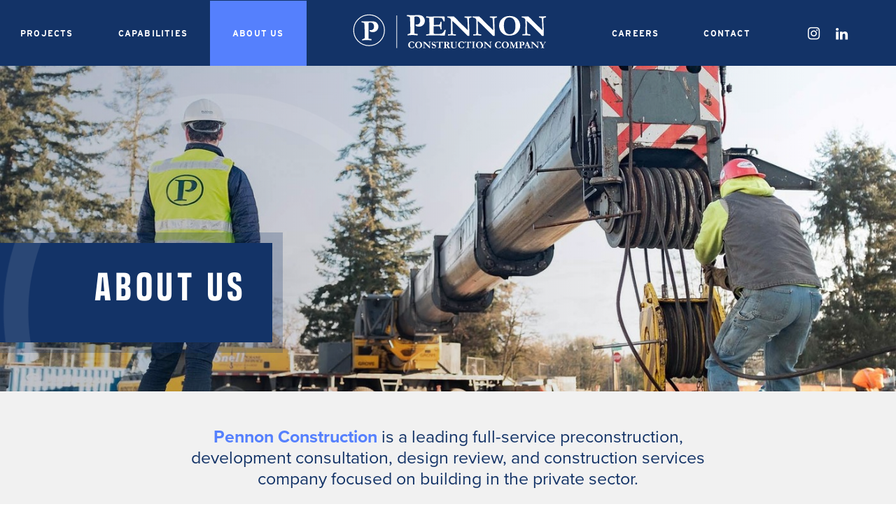

--- FILE ---
content_type: text/html; charset=utf-8
request_url: https://www.pennonconstruction.com/about
body_size: 18856
content:
<!DOCTYPE html>
<html xmlns="http://www.w3.org/1999/xhtml">
<head>
	
<title>About Us | Pennon Construction</title>
<meta name="description" lang="en-us" content="" />
	<link rel="canon_test" href="https://www.pennonconstruction.com/about">

	    <meta name="viewport" content="width=device-width, initial-scale=1">
        <meta name="apple-mobile-web-app-capable" content="yes">
	
<script src="/javascripts/jquery-1.11.0.min.js?1391410894" type="text/javascript"></script> 
<script src="/javascripts/jquery.simplemodal.1.4.4.min.js?1387826925" type="text/javascript"></script> 
<script src="/javascripts/jquery-ui-1.10.3.custom.min.js?1388181381" type="text/javascript"></script> 
<script src="/javascripts/lazyload+io-polyfill.min.js?1594423719" type="text/javascript"></script>


<script type="text/javascript">
  /*  patch added 9/18/2018 by scott
   *  fix issue of link editing when ckeditor is opened in lightbox mode
   *  https://bizango.teamwork.com/#/tasks/11559149
   */
  $.widget( "ui.dialog", $.ui.dialog, {
   /*! jQuery UI - v1.10.2 - 2013-12-12
    *  http://bugs.jqueryui.com/ticket/9087#comment:27 - bugfix
    *  http://bugs.jqueryui.com/ticket/4727#comment:23 - bugfix
    *  allowInteraction fix to accommodate windowed editors
    */
    _allowInteraction: function( event ) {
      if ( this._super( event ) ) {
        return true;
      }

      // address interaction issues with general iframes with the dialog
      if ( event.target.ownerDocument != this.document[ 0 ] ) {
        return true;
      }

      // address interaction issues with dialog window
      if ( $( event.target ).closest( ".cke_dialog" ).length ) {
        return true;
      }

      // address interaction issues with iframe based drop downs in IE
      if ( $( event.target ).closest( ".cke" ).length ) {
        return true;
      }
    },
   /*! jQuery UI - v1.10.2 - 2013-10-28
    *  http://dev.ckeditor.com/ticket/10269 - bugfix
    *  moveToTop fix to accommodate windowed editors
    */
    _moveToTop: function ( event, silent ) {
      if ( !event || !this.options.modal ) {
        this._super( event, silent );
      }
    }
  });
</script>
    

    



	<link rel="shortcut icon" href="/images/sites/pen/favicon_pen.png" type="image/x-icon">
	<style>
	  :root {
		  --sp1: 0.5rem;
		  --sp2: 1rem;
		  --sp3: 2rem;
		  --sp4: 4rem;
		}
	</style>
	<link href="/stylesheets/blocks/helpers.css?1674222025" media="screen" rel="stylesheet" type="text/css" />	
	<link href="/stylesheets/blocks/defaults.css?1727801680" media="screen" rel="stylesheet" type="text/css" />
	<link href="/stylesheets/blocks/defaults-flex.css?1621957245" media="screen" rel="stylesheet" type="text/css" />
	<link href="/stylesheets/pen/site.css?1682453328" media="screen" rel="stylesheet" type="text/css" />
	<style data-theme-styles>@import url("https://fonts.googleapis.com/css?family=Source+Sans+Pro:400,700");
@import url("https://use.typekit.net/luh5dsq.css");
@import url("https://use.typekit.net/luh5dsq.css");
@import url("https://fonts.googleapis.com/css?family=Source+Sans+Pro:400,700");
body.theme--kauffman-v1 {
  background-color: white;
  color: #133367;
  content: "23.92157% 100%"; }
  body.theme--kauffman-v1 .public-section p,
  body.theme--kauffman-v1 .public-section li,
  body.theme--kauffman-v1 .public-section figcaption {
    font-family: 'Source Sans Pro',sans-serif;
    font-size: 1em;
    font-weight: 400; }
  body.theme--kauffman-v1 .public-section p {
    line-height: 1.5; }
  body.theme--kauffman-v1 .public-section h6,
  body.theme--kauffman-v1 .public-section h5,
  body.theme--kauffman-v1 .public-section h4,
  body.theme--kauffman-v1 .public-section h3,
  body.theme--kauffman-v1 .public-section h2,
  body.theme--kauffman-v1 .public-section h1 {
    font-family: proxima-nova, sans-serif;
    font-weight: 400;
    font-weight: bold;
    text-transform: none;
    letter-spacing: normal; }
  body.theme--kauffman-v1 .public-section h6 {
    font-size: 0.8em; }
  body.theme--kauffman-v1 .public-section h5 {
    font-size: 1.25em; }
  body.theme--kauffman-v1 .public-section h4 {
    font-size: 1.25em; }
  body.theme--kauffman-v1 .public-section h3 {
    font-size: 1.5em; }
  body.theme--kauffman-v1 .public-section h2 {
    font-size: 1.875em; }
  body.theme--kauffman-v1 .public-section h1 {
    font-family: proxima-nova, sans-serif;
    font-size: 2em;
    font-weight: 400;
    font-weight: bold;
    text-transform: none;
    letter-spacing: normal; }
  body.theme--kauffman-v1 .header {
    background-color: #133367; }
    body.theme--kauffman-v1 .header a {
      background-color: #133367;
      color: white;
      transition: background-color 0.25s linear, color 0.25s linear; }
      body.theme--kauffman-v1 .header a:hover {
        background-color: #5580fd;
        color: white; }
    body.theme--kauffman-v1 .header__logo a {
      background-color: transparent; }
      body.theme--kauffman-v1 .header__logo a:hover {
        background-color: transparent; }
    body.theme--kauffman-v1 .header__logo img {
      max-height: 100px;
      max-width: 100px; }
    body.theme--kauffman-v1 .header__nav--utility {
      display: none; }
    body.theme--kauffman-v1 .header__nav-toggle {
      border-color: white;
      color: white; }
    body.theme--kauffman-v1 .header__nav .nav {
      background-color: transparent; }
      @media only screen and (max-width: 767px) {
        body.theme--kauffman-v1 .header__nav .nav {
          background-color: #133367; } }
    body.theme--kauffman-v1 .header .subnav {
      background-color: #133367; }
    @media only screen and (min-width: 768px) {
      body.theme--kauffman-v1 .header__frame {
        align-items: center;
        justify-content: center; }
      body.theme--kauffman-v1 .header__logo {
        order: 1;
        padding-left: 2%;
        padding-right: 2%;
        text-align: center; }
      body.theme--kauffman-v1 .header__nav {
        flex: 1;
        order: 0; }
        body.theme--kauffman-v1 .header__nav .nav--utility {
          display: none; }
      body.theme--kauffman-v1 .header__nav--utility {
        display: block;
        flex: 1;
        order: 2; }
        body.theme--kauffman-v1 .header__nav--utility .nav {
          justify-content: flex-start; }
      body.theme--kauffman-v1 .header__logo img {
        max-height: none;
        max-width: none;
        height: 150px;
        width: 180px;
        object-fit: contain; }
      body.theme--kauffman-v1 .header__logo a {
        padding-bottom: 0; }
        body.theme--kauffman-v1 .header__logo a img {
          margin-bottom: calc(150px / -2);
          object-position: bottom; } }
  body.theme--kauffman-v1 .nav {
    font-size: 16px; }
    body.theme--kauffman-v1 .nav li {
      font-family: 'Source Sans Pro',sans-serif;
      font-weight: bold;
      text-transform: none;
      letter-spacing: normal; }
  body.theme--kauffman-v1 .logo {
    font-family: 'Source Sans Pro',sans-serif;
    letter-spacing: 0.2em;
    text-transform: uppercase; }
  body.theme--kauffman-v1 .footer {
    background-color: #133367; }
    body.theme--kauffman-v1 .footer__frame {
      align-items: center; }
    body.theme--kauffman-v1 .footer__logo img {
      max-height: 160px;
      max-width: 160px; }
    body.theme--kauffman-v1 .footer__logo img {
      max-height: none;
      max-width: none;
      height: 150px;
      width: 180px;
      object-fit: contain; }
    body.theme--kauffman-v1 .footer__nav--utility,
    body.theme--kauffman-v1 .footer .nav--utility {
      display: none; }
    body.theme--kauffman-v1 .footer a {
      color: #FFF; }
    body.theme--kauffman-v1 .footer .nav a:after {
      background-color: #FFF; }
  body.theme--kauffman-v1 .deep-footer {
    background-color: #1c2531; }
    body.theme--kauffman-v1 .deep-footer__content,
    body.theme--kauffman-v1 .deep-footer #bizango {
      color: #FFF; }
  @media only screen and (max-width: 767px) {
    body.theme--kauffman-v1 .footer__frame {
      text-align: center; } }
  body.theme--kauffman-v1 .bizango_cms a:not(.button):not(.link-accent),
  body.theme--kauffman-v1 .block .element__text-link a,
  body.theme--kauffman-v1 .block .element__find_and_replace a,
  body.theme--kauffman-v1 .block .wrap-link {
    color: #464646; }
    body.theme--kauffman-v1 .bizango_cms a:not(.button):not(.link-accent):hover,
    body.theme--kauffman-v1 .block .element__text-link a:hover,
    body.theme--kauffman-v1 .block .element__find_and_replace a:hover,
    body.theme--kauffman-v1 .block .wrap-link:hover {
      color: #464646; }
  body.theme--kauffman-v1 .block_container .swatch__black,
  body.theme--kauffman-v1 .block_container .background-color__black {
    background-color: #000;
    color: #FFF; }
  body.theme--kauffman-v1 .block_container .swatch__white,
  body.theme--kauffman-v1 .block_container .background-color__white {
    background-color: #FFF;
    color: #133367; }
  body.theme--kauffman-v1 .block_container .swatch__primary,
  body.theme--kauffman-v1 .block_container .background-color__primary,
  body.theme--kauffman-v1 .background-color__primary.parallax__yes .block__bg-img {
    background-color: #f1f1f1;
    color: #133367; }
  body.theme--kauffman-v1 .block_container .swatch__secondary,
  body.theme--kauffman-v1 .block_container .background-color__secondary,
  body.theme--kauffman-v1 .background-color__secondary.parallax__yes .block__bg-img {
    background-color: #133367;
    color: #FFF; }
  body.theme--kauffman-v1 .block_container .swatch__tertiary,
  body.theme--kauffman-v1 .block_container .background-color__tertiary,
  body.theme--kauffman-v1 .background-color__tertiary.parallax__yes .block__bg-img {
    background-color: #1c2531;
    color: #FFF; }
  body.theme--kauffman-v1 .block_container .swatch__quaternary,
  body.theme--kauffman-v1 .block_container .background-color__quaternary,
  body.theme--kauffman-v1 .background-color__quaternary.parallax__yes .block__bg-img {
    background-color: rgba(135, 30, 94, 0);
    color: #FFF; }
  body.theme--kauffman-v1 .block .bizango_cms_content *:not(a) {
    color: currentColor; }
  body.theme--kauffman-v1 .block {
    font-size: 16px; }
  @media only screen and (min-width: 768px) {
    body.theme--kauffman-v1 .block_type__2-column-even .all-cols-wrap [class^='col-'] {
      max-width: 600px; }
    body.theme--kauffman-v1 .columns--3 .all-cols-wrap [class^='col-'] {
      max-width: 400px; }
    body.theme--kauffman-v1 .block_type__2-column-bigright .all-cols-wrap {
      padding-right: 0; }
    body.theme--kauffman-v1 .block_type__2-column-bigleft .all-cols-wrap {
      padding-left: 0; } }
  body.theme--kauffman-v1 .block {
    padding-bottom: 96px;
    padding-top: 96px; }
  body.theme--kauffman-v1 .block--hero {
    padding-bottom: 240px;
    padding-top: 240px; }
  body.theme--kauffman-v1 .padding-top__none {
    padding-top: 0; }
  body.theme--kauffman-v1 .padding-bottom__none {
    padding-bottom: 0; }
  body.theme--kauffman-v1 .padding-bottom__less {
    padding-bottom: 48px; }
  body.theme--kauffman-v1 .padding-top__less {
    padding-top: 48px; }
  body.theme--kauffman-v1 .padding-bottom__normal {
    padding-bottom: 96px; }
  body.theme--kauffman-v1 .padding-top__normal {
    padding-top: 96px; }
  body.theme--kauffman-v1 .hero-padding-bottom__less,
  body.theme--kauffman-v1 .padding-bottom__more {
    padding-bottom: 144px; }
  body.theme--kauffman-v1 .hero-padding-top__less,
  body.theme--kauffman-v1 .padding-top__more {
    padding-top: 144px; }
  body.theme--kauffman-v1 .hero-padding-bottom__normal {
    padding-bottom: 240px; }
  body.theme--kauffman-v1 .hero-padding-top__normal {
    padding-top: 240px; }
  body.theme--kauffman-v1 .hero-padding-bottom__more {
    padding-bottom: 336px; }
  body.theme--kauffman-v1 .hero-padding-top__more {
    padding-top: 336px; }
  body.theme--kauffman-v1 .theme__dark,
  body.theme--kauffman-v1 .theme__dark.parallax__yes .block__bg-img {
    background-color: #1f1f1f; }
  body.theme--kauffman-v1 .theme__dark .bizango_cms_content,
  body.theme--kauffman-v1 .theme__dark .bizango_cms_content * {
    color: white; }
  body.theme--kauffman-v1 .theme__dark .bizango_cms_content .button {
    display: inline-block;
    line-height: 1;
    padding: 8px 18px;
    background-color: white;
    color: #133367;
    transition: background-color 0.25s linear;
    font-weight: bold;
    font-size: 0.875em;
    text-transform: uppercase;
    letter-spacing: 0.1em; }
    body.theme--kauffman-v1 .theme__dark .bizango_cms_content .button:hover {
      text-decoration: none;
      background-color: #5580fd; }
  body.theme--kauffman-v1 .theme__light,
  body.theme--kauffman-v1 .theme__light.parallax__yes .block__bg-img {
    background-color: white; }
  body.theme--kauffman-v1 .theme__light .bizango_cms_content,
  body.theme--kauffman-v1 .theme__light .bizango_cms_content * {
    color: #464646; }
  body.theme--kauffman-v1 .theme__light .bizango_cms_content .button {
    display: inline-block;
    line-height: 1;
    padding: 8px 18px;
    background-color: #464646;
    color: #FFF;
    transition: background-color 0.25s linear;
    font-weight: bold;
    font-size: 0.875em;
    text-transform: uppercase;
    letter-spacing: 0.1em; }
    body.theme--kauffman-v1 .theme__light .bizango_cms_content .button:hover {
      text-decoration: none;
      background-color: #5580fd; }
  body.theme--kauffman-v1 .theme__dark.parallax__yes .block__bg-img,
  body.theme--kauffman-v1 .theme__light.parallax__yes .block__bg-img {
    opacity: 0.3; }
  body.theme--kauffman-v1 .theme__dark:not(.parallax__yes) .block__bg-img,
  body.theme--kauffman-v1 .theme__light:not(.parallax__yes) .block__bg-img {
    opacity: 1; }
  body.theme--kauffman-v1 .theme__dark:not(.parallax__yes) .block__bg-img:after,
  body.theme--kauffman-v1 .theme__light:not(.parallax__yes) .block__bg-img:after {
    bottom: 0;
    content: '';
    left: 0;
    opacity: 0.3;
    position: absolute;
    right: 0;
    top: 0; }
  body.theme--kauffman-v1 .theme__dark:not(.parallax__yes) .block__bg-img:after {
    background-color: #1f1f1f; }
  body.theme--kauffman-v1 .theme__light:not(.parallax__yes) .block__bg-img:after {
    background-color: white; }
  body.theme--kauffman-v1 .content--narrow .page_frame {
    max-width: 760px; }
  body.theme--kauffman-v1 .constrain-content__yes .page_frame {
    max-width: 880px; }
  body.theme--kauffman-v1 .block--hero h1 {
    font-size: 2.5em; }
  body.theme--kauffman-v1 .text-shadow-color__primary.text-shadow-opacity__light .bizango_cms_content *:not(a) {
    text-shadow: 0px 0px 4px #f1f1f1; }
  body.theme--kauffman-v1 .text-shadow-color__primary.text-shadow-opacity__heavy .bizango_cms_content *:not(a) {
    text-shadow: 0px 0px 8px #f1f1f1; }
  body.theme--kauffman-v1 .text-shadow-color__secondary.text-shadow-opacity__light .bizango_cms_content *:not(a) {
    text-shadow: 0px 0px 4px #133367; }
  body.theme--kauffman-v1 .text-shadow-color__secondary.text-shadow-opacity__heavy .bizango_cms_content *:not(a) {
    text-shadow: 0px 0px 8px #133367; }
  body.theme--kauffman-v1 .text-shadow-color__tertiary.text-shadow-opacity__light .bizango_cms_content *:not(a) {
    text-shadow: 0px 0px 4px #1c2531; }
  body.theme--kauffman-v1 .text-shadow-color__tertiary.text-shadow-opacity__heavy .bizango_cms_content *:not(a) {
    text-shadow: 0px 0px 8px #1c2531; }
  body.theme--kauffman-v1 .text-shadow-color__quaternary.text-shadow-opacity__light .bizango_cms_content *:not(a) {
    text-shadow: 0px 0px 4px rgba(135, 30, 94, 0); }
  body.theme--kauffman-v1 .text-shadow-color__quaternary.text-shadow-opacity__heavy .bizango_cms_content *:not(a) {
    text-shadow: 0px 0px 8px rgba(135, 30, 94, 0); }
  body.theme--kauffman-v1 .block.text-shadow-opacity__light .bizango_cms_content a,
  body.theme--kauffman-v1 .block.text-shadow-opacity__heavy .bizango_cms_content a {
    text-shadow: none; }
  @media only screen and (max-width: 767px) {
    body.theme--kauffman-v1 .block_container .mobile-background-color__black {
      background-color: #000;
      color: #FFF; }
    body.theme--kauffman-v1 .block_container .mobile-background-color__white {
      background-color: #FFF;
      color: #133367; }
    body.theme--kauffman-v1 .block_container .mobile-background-color__primary {
      background-color: #f1f1f1;
      color: #133367; }
    body.theme--kauffman-v1 .block_container .mobile-background-color__secondary {
      background-color: #133367;
      color: #FFF; }
    body.theme--kauffman-v1 .block_container .mobile-background-color__tertiary {
      background-color: #1c2531;
      color: #FFF; }
    body.theme--kauffman-v1 .block_container .mobile-background-color__quaternary {
      background-color: rgba(135, 30, 94, 0);
      color: #FFF; } }
  @media only screen and (min-width: 768px) {
    body.theme--kauffman-v1 .block--hero p {
      font-size: 1.5em; }
    body.theme--kauffman-v1 .block--hero .button {
      font-size: 0.6667em !important; } }
  body.theme--kauffman-v1 .block--testimonial.flair__on .element__text.element-0 p {
    font-size: 1.5em; }
  body.theme--kauffman-v1 .block--testimonial.flair__on .element__text.element-0 .button {
    font-size: 0.6667em !important; }
  body.theme--kauffman-v1 .block--testimonial.flair__on .element__text.element-1 p {
    font-size: 0.875em; }
  body.theme--kauffman-v1 .block_type__book-testimonials.flair__on svg path {
    fill: #5580fd; }
  body.theme--kauffman-v1 .block-border-bottom__body,
  body.theme--kauffman-v1 .block-border-bottom__border,
  body.theme--kauffman-v1 .block-border-top__body,
  body.theme--kauffman-v1 .block-border-top__border {
    fill: white; }
  body.theme--kauffman-v1 .below-block-background-color__black .block-border-bottom__body,
  body.theme--kauffman-v1 .below-block-background-color__black .block-border-bottom__border,
  body.theme--kauffman-v1 .above-block-background-color__black .block-border-top__body,
  body.theme--kauffman-v1 .above-block-background-color__black .block-border-top__border {
    fill: #000; }
  body.theme--kauffman-v1 .below-block-background-color__white .block-border-bottom__body,
  body.theme--kauffman-v1 .below-block-background-color__white .block-border-bottom__border,
  body.theme--kauffman-v1 .above-block-background-color__white .block-border-top__body,
  body.theme--kauffman-v1 .above-block-background-color__white .block-border-top__border {
    fill: #FFF; }
  body.theme--kauffman-v1 .below-block-background-color__primary .block-border-bottom__body,
  body.theme--kauffman-v1 .below-block-background-color__primary .block-border-bottom__border,
  body.theme--kauffman-v1 .above-block-background-color__primary .block-border-top__body,
  body.theme--kauffman-v1 .above-block-background-color__primary .block-border-top__border {
    fill: #f1f1f1; }
  body.theme--kauffman-v1 .below-block-background-color__secondary .block-border-bottom__body,
  body.theme--kauffman-v1 .below-block-background-color__secondary .block-border-bottom__border,
  body.theme--kauffman-v1 .above-block-background-color__secondary .block-border-top__body,
  body.theme--kauffman-v1 .above-block-background-color__secondary .block-border-top__border {
    fill: #133367; }
  body.theme--kauffman-v1 .below-block-background-color__tertiary .block-border-bottom__body,
  body.theme--kauffman-v1 .below-block-background-color__tertiary .block-border-bottom__border,
  body.theme--kauffman-v1 .above-block-background-color__tertiary .block-border-top__body,
  body.theme--kauffman-v1 .above-block-background-color__tertiary .block-border-top__border {
    fill: #1c2531; }
  body.theme--kauffman-v1 .below-block-background-color__quaternary .block-border-bottom__body,
  body.theme--kauffman-v1 .below-block-background-color__quaternary .block-border-bottom__border,
  body.theme--kauffman-v1 .above-block-background-color__quaternary .block-border-top__body,
  body.theme--kauffman-v1 .above-block-background-color__quaternary .block-border-top__border {
    fill: rgba(135, 30, 94, 0); }
  body.theme--kauffman-v1 .block.flair__on {
    border-bottom: 12px solid #5580fd; }
    body.theme--kauffman-v1 .block.flair__on.bottom-border__angle_left, body.theme--kauffman-v1 .block.flair__on.bottom-border__angle_right, body.theme--kauffman-v1 .block.flair__on.bottom-border__curve, body.theme--kauffman-v1 .block.flair__on.bottom-border__ripped, body.theme--kauffman-v1 .block.flair__on.bottom-border__chevron {
      border-bottom: none; }
      body.theme--kauffman-v1 .block.flair__on.bottom-border__angle_left .block-border-bottom__border, body.theme--kauffman-v1 .block.flair__on.bottom-border__angle_right .block-border-bottom__border, body.theme--kauffman-v1 .block.flair__on.bottom-border__curve .block-border-bottom__border, body.theme--kauffman-v1 .block.flair__on.bottom-border__ripped .block-border-bottom__border, body.theme--kauffman-v1 .block.flair__on.bottom-border__chevron .block-border-bottom__border {
        fill: #5580fd; }
  body.theme--kauffman-v1 .block_type__1-column-pop .all-cols-wrap .col-1 {
    margin-top: calc(-96px - 80px); }
  body.theme--kauffman-v1 .block_type__1-column-pop.padding-top__none .all-cols-wrap .col-1 {
    margin-top: -80px; }
  body.theme--kauffman-v1 .block_type__1-column-pop.padding-top__less .all-cols-wrap .col-1 {
    margin-top: calc(-48px - 80px); }
  body.theme--kauffman-v1 .block_type__1-column-pop.padding-top__more .all-cols-wrap .col-1 {
    margin-top: calc(-144px - 80px); }
  body.theme--kauffman-v1 .block_type__1-column-pop.flatten__on .all-cols-wrap .col-1 {
    margin-top: -96px; }
  body.theme--kauffman-v1 .block_type__1-column-pop.padding-top__none.flatten__on .all-cols-wrap .col-1 {
    margin-top: 0; }
  body.theme--kauffman-v1 .block_type__1-column-pop.padding-top__less.flatten__on .all-cols-wrap .col-1 {
    margin-top: -48px; }
  body.theme--kauffman-v1 .block_type__1-column-pop.padding-top__more.flatten__on .all-cols-wrap .col-1 {
    margin-top: -144px; }
  body.theme--kauffman-v1 .block_type__1-column-pop.pop-background-color__black .all-cols-wrap .col-1 {
    background-color: #000;
    color: #FFF; }
  body.theme--kauffman-v1 .block_type__1-column-pop.pop-background-color__white .all-cols-wrap .col-1 {
    background-color: #FFF;
    color: #133367; }
  body.theme--kauffman-v1 .block_type__1-column-pop.pop-background-color__primary .all-cols-wrap .col-1 {
    background-color: #f1f1f1;
    color: #133367; }
  body.theme--kauffman-v1 .block_type__1-column-pop.pop-background-color__secondary .all-cols-wrap .col-1 {
    background-color: #133367;
    color: #FFF; }
  body.theme--kauffman-v1 .block_type__1-column-pop.pop-background-color__tertiary .all-cols-wrap .col-1 {
    background-color: #1c2531;
    color: #FFF; }
  body.theme--kauffman-v1 .block_type__1-column-pop.pop-background-color__quaternary .all-cols-wrap .col-1 {
    background-color: rgba(135, 30, 94, 0);
    color: #FFF; }
  body.theme--kauffman-v1 .block_type__1-column-pop.flair__on {
    border-bottom: none; }
    body.theme--kauffman-v1 .block_type__1-column-pop.flair__on .all-cols-wrap .col-1 {
      box-shadow: 0 6px 10px 0 rgba(0, 0, 0, 0.25); }
  body.theme--kauffman-v1 .block_type__2-column-pop.pop-column__left .all-cols-wrap .col-1, body.theme--kauffman-v1 .block_type__2-column-pop.pop-column__right .all-cols-wrap .col-2 {
    margin-top: calc(-96px - 80px); }
  body.theme--kauffman-v1 .block_type__2-column-pop.pop-column__left.padding-top__none .all-cols-wrap .col-1, body.theme--kauffman-v1 .block_type__2-column-pop.pop-column__right.padding-top__none .all-cols-wrap .col-2 {
    margin-top: -80px; }
  body.theme--kauffman-v1 .block_type__2-column-pop.pop-column__left.padding-top__less .all-cols-wrap .col-1, body.theme--kauffman-v1 .block_type__2-column-pop.pop-column__right.padding-top__less .all-cols-wrap .col-2 {
    margin-top: calc(-48px - 80px); }
  body.theme--kauffman-v1 .block_type__2-column-pop.pop-column__left.padding-top__more .all-cols-wrap .col-1, body.theme--kauffman-v1 .block_type__2-column-pop.pop-column__right.padding-top__more .all-cols-wrap .col-2 {
    margin-top: calc(-144px - 80px); }
  body.theme--kauffman-v1 .block_type__2-column-pop.pop-column__left.flatten__on .all-cols-wrap .col-1, body.theme--kauffman-v1 .block_type__2-column-pop.pop-column__right.flatten__on .all-cols-wrap .col-2 {
    margin-top: -96px; }
  body.theme--kauffman-v1 .block_type__2-column-pop.pop-column__left.padding-top__none.flatten__on .all-cols-wrap .col-1, body.theme--kauffman-v1 .block_type__2-column-pop.pop-column__right.padding-top__none.flatten__on .all-cols-wrap .col-2 {
    margin-top: 0; }
  body.theme--kauffman-v1 .block_type__2-column-pop.pop-column__left.padding-top__less.flatten__on .all-cols-wrap .col-1, body.theme--kauffman-v1 .block_type__2-column-pop.pop-column__right.padding-top__less.flatten__on .all-cols-wrap .col-2 {
    margin-top: -48px; }
  body.theme--kauffman-v1 .block_type__2-column-pop.pop-column__left.padding-top__more.flatten__on .all-cols-wrap .col-1, body.theme--kauffman-v1 .block_type__2-column-pop.pop-column__right.padding-top__more.flatten__on .all-cols-wrap .col-2 {
    margin-top: -144px; }
  body.theme--kauffman-v1 .block_type__2-column-pop.pop-column__left.pop-background-color__black .all-cols-wrap .col-1, body.theme--kauffman-v1 .block_type__2-column-pop.pop-column__right.pop-background-color__black .all-cols-wrap .col-2 {
    background-color: #000;
    color: #FFF; }
  body.theme--kauffman-v1 .block_type__2-column-pop.pop-column__left.pop-background-color__white .all-cols-wrap .col-1, body.theme--kauffman-v1 .block_type__2-column-pop.pop-column__right.pop-background-color__white .all-cols-wrap .col-2 {
    background-color: #FFF;
    color: #133367; }
  body.theme--kauffman-v1 .block_type__2-column-pop.pop-column__left.pop-background-color__primary .all-cols-wrap .col-1, body.theme--kauffman-v1 .block_type__2-column-pop.pop-column__right.pop-background-color__primary .all-cols-wrap .col-2 {
    background-color: #f1f1f1;
    color: #133367; }
  body.theme--kauffman-v1 .block_type__2-column-pop.pop-column__left.pop-background-color__secondary .all-cols-wrap .col-1, body.theme--kauffman-v1 .block_type__2-column-pop.pop-column__right.pop-background-color__secondary .all-cols-wrap .col-2 {
    background-color: #133367;
    color: #FFF; }
  body.theme--kauffman-v1 .block_type__2-column-pop.pop-column__left.pop-background-color__tertiary .all-cols-wrap .col-1, body.theme--kauffman-v1 .block_type__2-column-pop.pop-column__right.pop-background-color__tertiary .all-cols-wrap .col-2 {
    background-color: #1c2531;
    color: #FFF; }
  body.theme--kauffman-v1 .block_type__2-column-pop.pop-column__left.pop-background-color__quaternary .all-cols-wrap .col-1, body.theme--kauffman-v1 .block_type__2-column-pop.pop-column__right.pop-background-color__quaternary .all-cols-wrap .col-2 {
    background-color: rgba(135, 30, 94, 0);
    color: #FFF; }
  body.theme--kauffman-v1 .block_type__2-column-pop.flair__on {
    border-bottom: none; }
    body.theme--kauffman-v1 .block_type__2-column-pop.flair__on.pop-column__left .all-cols-wrap .col-1, body.theme--kauffman-v1 .block_type__2-column-pop.flair__on.pop-column__right .all-cols-wrap .col-2 {
      box-shadow: 0 6px 10px 0 rgba(0, 0, 0, 0.25); }
  @media only screen and (max-width: 767px) {
    body.theme--kauffman-v1 .block_type__2-column-pop.pop-column__right .all-cols-wrap {
      flex-direction: column-reverse; }
    body.theme--kauffman-v1 .block_type__2-column-pop.pop-column__right .all-cols-wrap .col-1 {
      margin-bottom: 0; }
    body.theme--kauffman-v1 .block_type__2-column-pop.pop-column__right .all-cols-wrap .col-2 {
      margin-bottom: 1rem; } }
  body.theme--kauffman-v1 .block_type__2-column-image-pop.vertical-image-position__pop-up .all-cols-wrap .col-1 {
    margin-top: calc(-96px - 80px); }
  body.theme--kauffman-v1 .block_type__2-column-image-pop.vertical-image-position__pop-up.padding-top__none .all-cols-wrap .col-1 {
    margin-top: -80px; }
  body.theme--kauffman-v1 .block_type__2-column-image-pop.vertical-image-position__pop-up.padding-top__less .all-cols-wrap .col-1 {
    margin-top: calc(-48px - 80px); }
  body.theme--kauffman-v1 .block_type__2-column-image-pop.vertical-image-position__pop-up.padding-top__more .all-cols-wrap .col-1 {
    margin-top: calc(-144px - 80px); }
  body.theme--kauffman-v1 .block_type__2-column-image-pop.vertical-image-position__top .all-cols-wrap .col-1 {
    margin-top: -96px; }
  body.theme--kauffman-v1 .block_type__2-column-image-pop.vertical-image-position__top.padding-top__none .all-cols-wrap .col-1 {
    margin-top: 0; }
  body.theme--kauffman-v1 .block_type__2-column-image-pop.vertical-image-position__top.padding-top__less .all-cols-wrap .col-1 {
    margin-top: -48px; }
  body.theme--kauffman-v1 .block_type__2-column-image-pop.vertical-image-position__top.padding-top__more .all-cols-wrap .col-1 {
    margin-top: -144px; }
  body.theme--kauffman-v1 .block_type__2-column-image-pop.flair__on {
    border-bottom: none; }
    body.theme--kauffman-v1 .block_type__2-column-image-pop.flair__on .all-cols-wrap .col-1 img,
    body.theme--kauffman-v1 .block_type__2-column-image-pop.flair__on .all-cols-wrap .col-1 .cropped-image {
      box-shadow: 0 6px 10px 0 rgba(0, 0, 0, 0.25); }
  @media only screen and (min-width: 768px) {
    body.theme--kauffman-v1 .block_type__2-column-image-pop.vertical-image-position__push-down .all-cols-wrap .col-1 {
      padding-top: 96px; } }
  body.theme--kauffman-v1 .block_type__story-panel.box-style__solid.text-area-background-color__black .col-2 {
    background-color: #000;
    color: #FFF; }
  body.theme--kauffman-v1 .block_type__story-panel.box-style__solid.text-area-background-color__white .col-2 {
    background-color: #FFF;
    color: #133367; }
  body.theme--kauffman-v1 .block_type__story-panel.box-style__solid.text-area-background-color__primary .col-2 {
    background-color: #f1f1f1;
    color: #133367; }
  body.theme--kauffman-v1 .block_type__story-panel.box-style__solid.text-area-background-color__secondary .col-2 {
    background-color: #133367;
    color: #FFF; }
  body.theme--kauffman-v1 .block_type__story-panel.box-style__solid.text-area-background-color__tertiary .col-2 {
    background-color: #1c2531;
    color: #FFF; }
  body.theme--kauffman-v1 .block_type__story-panel.box-style__solid.text-area-background-color__quaternary .col-2 {
    background-color: rgba(135, 30, 94, 0);
    color: #FFF; }
  body.theme--kauffman-v1 .block_type__story-panel.box-style__outline.text-area-background-color__black .col-2 {
    border-color: #000; }
  body.theme--kauffman-v1 .block_type__story-panel.box-style__outline.text-area-background-color__white .col-2 {
    border-color: #FFF; }
  body.theme--kauffman-v1 .block_type__story-panel.box-style__outline.text-area-background-color__primary .col-2 {
    border-color: #f1f1f1; }
  body.theme--kauffman-v1 .block_type__story-panel.box-style__outline.text-area-background-color__secondary .col-2 {
    border-color: #133367; }
  body.theme--kauffman-v1 .block_type__story-panel.box-style__outline.text-area-background-color__tertiary .col-2 {
    border-color: #1c2531; }
  body.theme--kauffman-v1 .block_type__story-panel.box-style__outline.text-area-background-color__quaternary .col-2 {
    border-color: rgba(135, 30, 94, 0); }
  @media only screen and (min-width: 768px) {
    body.theme--kauffman-v1 .block_type__story-panel.vertical-text-position__push-down .col-2 {
      margin-top: 24px; }
    body.theme--kauffman-v1 .block_type__story-panel.vertical-text-position__pop-up .col-1 {
      margin-top: 24px; } }
  body.theme--kauffman-v1 .block_type__book-summary .summary-nav .current {
    border-bottom-color: #5580fd; }
  body.theme--kauffman-v1 .block_type__boxes {
    padding-bottom: 0;
    padding-top: 0; }
    body.theme--kauffman-v1 .block_type__boxes.background-color__primary .box, body.theme--kauffman-v1 .block_type__boxes.background-color__primary .admin-frame .box, body.theme--kauffman-v1 .block_type__boxes.hover-background-color__primary .box:hover, body.theme--kauffman-v1 .block_type__boxes.hover-background-color__primary .admin-frame .hover-box.box {
      background-color: #f1f1f1; }
    body.theme--kauffman-v1 .block_type__boxes.background-color__secondary .box, body.theme--kauffman-v1 .block_type__boxes.background-color__secondary .admin-frame .box, body.theme--kauffman-v1 .block_type__boxes.hover-background-color__secondary .box:hover, body.theme--kauffman-v1 .block_type__boxes.hover-background-color__secondary .admin-frame .hover-box.box {
      background-color: #133367; }
    body.theme--kauffman-v1 .block_type__boxes.background-color__tertiary .box, body.theme--kauffman-v1 .block_type__boxes.background-color__tertiary .admin-frame .box, body.theme--kauffman-v1 .block_type__boxes.hover-background-color__tertiary .box:hover, body.theme--kauffman-v1 .block_type__boxes.hover-background-color__tertiary .admin-frame .hover-box, body.theme--kauffman-v1 .block_type__boxes.hover-background-color__tertiary .box.admin-box {
      background-color: #1c2531; }
    body.theme--kauffman-v1 .block_type__boxes.background-color__quaternary .box, body.theme--kauffman-v1 .block_type__boxes.background-color__quaternary .admin-frame .box, body.theme--kauffman-v1 .block_type__boxes.hover-background-color__quaternary .box:hover, body.theme--kauffman-v1 .block_type__boxes.hover-background-color__quaternary .admin-frame .hover-box {
      background-color: rgba(135, 30, 94, 0); }
  body.theme--kauffman-v1 .block_type__filter-gallery .filter-sort__frame .button-grp button.active, body.theme--kauffman-v1 .block_type__filter-gallery .filter-sort__frame .button-grp .button.active {
    background-color: #5580fd; }
  body.theme--kauffman-v1 .block_type__faqs .windowshade-button-text {
    font-family: proxima-nova, sans-serif;
    font-size: 1.25em;
    font-weight: 400;
    font-weight: bold;
    text-transform: none;
    letter-spacing: normal; }
  body.theme--kauffman-v1 .block_type__faqs.button-background-color__white .windowshade-button {
    background-color: #FFF;
    color: #133367; }
  body.theme--kauffman-v1 .block_type__faqs.button-background-color__black .windowshade-button {
    background-color: #000;
    color: #FFF; }
  body.theme--kauffman-v1 .block_type__faqs.button-background-color__primary .windowshade-button {
    background-color: #f1f1f1;
    color: #133367; }
  body.theme--kauffman-v1 .block_type__faqs.button-background-color__secondary .windowshade-button {
    background-color: #133367;
    color: #FFF; }
  body.theme--kauffman-v1 .block_type__faqs.button-background-color__tertiary .windowshade-button {
    background-color: #1c2531;
    color: #FFF; }
  body.theme--kauffman-v1 .block_type__faqs.button-background-color__quaternary .windowshade-button {
    background-color: rgba(135, 30, 94, 0);
    color: #FFF; }
  body.theme--kauffman-v1 .block_type__subpage-overlay.initial-background-color__white .grid-item, body.theme--kauffman-v1 .block_type__subpage-overlay.hover-background-color__white .grid-item:hover, body.theme--kauffman-v1 .block_type__subpage-overlay.hover-background-color__white .grid-item:focus-within {
    background-color: #FFF;
    color: #133367; }
  body.theme--kauffman-v1 .block_type__subpage-overlay.initial-background-color__black .grid-item, body.theme--kauffman-v1 .block_type__subpage-overlay.hover-background-color__black .grid-item:hover, body.theme--kauffman-v1 .block_type__subpage-overlay.hover-background-color__black .grid-item:focus-within {
    background-color: #000;
    color: #FFF; }
  body.theme--kauffman-v1 .block_type__subpage-overlay.initial-background-color__primary .grid-item, body.theme--kauffman-v1 .block_type__subpage-overlay.hover-background-color__primary .grid-item:hover, body.theme--kauffman-v1 .block_type__subpage-overlay.hover-background-color__primary .grid-item:focus-within {
    background-color: #f1f1f1;
    color: #133367; }
  body.theme--kauffman-v1 .block_type__subpage-overlay.initial-background-color__secondary .grid-item, body.theme--kauffman-v1 .block_type__subpage-overlay.hover-background-color__secondary .grid-item:hover, body.theme--kauffman-v1 .block_type__subpage-overlay.hover-background-color__secondary .grid-item:focus-within {
    background-color: #133367;
    color: #FFF; }
  body.theme--kauffman-v1 .block_type__subpage-overlay.initial-background-color__tertiary .grid-item, body.theme--kauffman-v1 .block_type__subpage-overlay.hover-background-color__tertiary .grid-item:hover, body.theme--kauffman-v1 .block_type__subpage-overlay.hover-background-color__tertiary .grid-item:focus-within {
    background-color: #1c2531;
    color: #FFF; }
  body.theme--kauffman-v1 .block_type__subpage-overlay.initial-background-color__quaternary .grid-item, body.theme--kauffman-v1 .block_type__subpage-overlay.hover-background-color__quaternary .grid-item:hover, body.theme--kauffman-v1 .block_type__subpage-overlay.hover-background-color__quaternary .grid-item:focus-within {
    background-color: rgba(135, 30, 94, 0);
    color: #FFF; }
  body.theme--kauffman-v1 .block_type__subpage-overlay.block__admin-view.initial-background-color__white .grid__item-bg, body.theme--kauffman-v1 .block_type__subpage-overlay.block__admin-view.hover-background-color__white .grid__item-bg:hover, body.theme--kauffman-v1 .block_type__subpage-overlay.block__admin-view.hover-background-color__white .grid__item-bg:focus-within {
    background-color: #FFF; }
  body.theme--kauffman-v1 .block_type__subpage-overlay.block__admin-view.initial-background-color__black .grid__item-bg, body.theme--kauffman-v1 .block_type__subpage-overlay.block__admin-view.hover-background-color__black .grid__item-bg:hover, body.theme--kauffman-v1 .block_type__subpage-overlay.block__admin-view.hover-background-color__black .grid__item-bg:focus-within {
    background-color: #000; }
  body.theme--kauffman-v1 .block_type__subpage-overlay.block__admin-view.initial-background-color__primary .grid__item-bg, body.theme--kauffman-v1 .block_type__subpage-overlay.block__admin-view.hover-background-color__primary .grid__item-bg:hover, body.theme--kauffman-v1 .block_type__subpage-overlay.block__admin-view.hover-background-color__primary .grid__item-bg:focus-within {
    background-color: #f1f1f1; }
  body.theme--kauffman-v1 .block_type__subpage-overlay.block__admin-view.initial-background-color__secondary .grid__item-bg, body.theme--kauffman-v1 .block_type__subpage-overlay.block__admin-view.hover-background-color__secondary .grid__item-bg:hover, body.theme--kauffman-v1 .block_type__subpage-overlay.block__admin-view.hover-background-color__secondary .grid__item-bg:focus-within {
    background-color: #133367; }
  body.theme--kauffman-v1 .block_type__subpage-overlay.block__admin-view.initial-background-color__tertiary .grid__item-bg, body.theme--kauffman-v1 .block_type__subpage-overlay.block__admin-view.hover-background-color__tertiary .grid__item-bg:hover, body.theme--kauffman-v1 .block_type__subpage-overlay.block__admin-view.hover-background-color__tertiary .grid__item-bg:focus-within {
    background-color: #1c2531; }
  body.theme--kauffman-v1 .block_type__subpage-overlay.block__admin-view.initial-background-color__quaternary .grid__item-bg, body.theme--kauffman-v1 .block_type__subpage-overlay.block__admin-view.hover-background-color__quaternary .grid__item-bg:hover, body.theme--kauffman-v1 .block_type__subpage-overlay.block__admin-view.hover-background-color__quaternary .grid__item-bg:focus-within {
    background-color: rgba(135, 30, 94, 0); }
  body.theme--kauffman-v1 .block_type__subpage-overlay.block__admin-view .grid-item, body.theme--kauffman-v1 .block_type__subpage-overlay.block__admin-view .grid-item:hover, body.theme--kauffman-v1 .block_type__subpage-overlay.block__admin-view .grid-item:focus-within {
    background: transparent;
    color: inherit; }
  body.theme--kauffman-v1 .block_type__subpage-list.v1.flair__on {
    border: 0; }
  body.theme--kauffman-v1 .accent {
    display: inline-block;
    margin-bottom: 17px;
    position: relative; }
  body.theme--kauffman-v1 .accent:after {
    background-color: #DADADA;
    bottom: -10px;
    content: '';
    height: 7px;
    left: 0;
    position: absolute;
    transform: translateY(100%);
    width: 70px; }
  body.theme--kauffman-v1 .button:after,
  body.theme--kauffman-v1 .link-accent:after {
    content: '\f105';
    display: inline-block;
    font-family: "fontello";
    font-size: 0.9em;
    font-style: normal;
    font-weight: normal;
    margin-left: 0.2em;
    speak: none;
    text-decoration: none;
    width: 1em; }
  body.theme--kauffman-v1 .button {
    display: inline-block;
    line-height: 1;
    padding: 8px 18px;
    background-color: #5580fd;
    color: #133367;
    transition: background-color 0.25s linear;
    font-weight: bold;
    font-size: 0.875em;
    text-transform: uppercase;
    letter-spacing: 0.1em;
    margin-top: 0.25em; }
    body.theme--kauffman-v1 .button:hover {
      text-decoration: none;
      background-color: #5580fd; }
  body.theme--kauffman-v1 .link-accent {
    color: #464646; }
    body.theme--kauffman-v1 .link-accent:hover {
      color: #464646; }
  body.theme--kauffman-v1 .letter-spacing--wide {
    letter-spacing: 0.15em; }
  body.theme--kauffman-v1 .text-transform--upper {
    text-transform: uppercase; }
</style>
		<link rel="stylesheet" href="https://use.typekit.net/iyz0wcs.css">
</head>
<body id="body_05aad7322c6056cccf8d683ef88965566f9a7275" class=" body_nothome  theme--kauffman-v1  public ">


	<div class="public-section">
		<header class="header">
			<div class="full-absolute header-bg"></div>
			<div class="page_frame group">
				<div class="header__frame">
					<div class="logo header__logo">
						<a id="nav_home" href="/">
							<?xml version="1.0" encoding="utf-8"?>
<!-- Generator: Adobe Illustrator 27.3.1, SVG Export Plug-In . SVG Version: 6.00 Build 0)  -->
<svg version="1.1" id="logo_pen-svg" xmlns="http://www.w3.org/2000/svg" xmlns:xlink="http://www.w3.org/1999/xlink" x="0px" y="0px"
	 viewBox="0 0 500 149" style="enable-background:new 0 0 500 149;" xml:space="preserve">
<g class="logo-text-penon">
	<path class="st0" d="M152.7,38.2l0-2.8l8.8,0.6l4,0h1.4c1.5,0,3.9-0.1,7.1-0.3c1.8-0.1,3-0.2,3.4-0.2c3.1,0,5.4,0.2,7,0.5
		c2.4,0.5,4.3,1.3,5.7,2.4c1.4,1.1,2.6,2.6,3.7,4.6c1,2,1.5,3.9,1.5,5.6c0,4.3-1.3,7.8-4,10.4c-2.7,2.7-6.1,4-10.2,4
		c-1.4,0-2.8-0.2-4.1-0.5c-1.3-0.3-2.5-0.9-3.6-1.6c-0.1-0.7-0.2-1.7-0.2-3c0.6,0,1.1,0.1,1.6,0.1c0.5,0,0.9,0,1.3,0
		c2.1,0,3.9-0.6,5.3-1.7c1.9-1.5,2.8-3.9,2.8-7.3c0-2.4-0.4-4.4-1.2-5.9c-0.8-1.5-1.8-2.6-2.9-3.1c-1.6-0.7-3.3-1.1-5.3-1.1
		c-1.8,0-3.2,0.3-4,0.8c-0.2,0.3-0.3,0.6-0.4,0.9l0.3,17.4l-0.1,1.5l0.1,1.6c0,0.3,0,0.8,0,1.5v3l0,4.8l-0.1,5.8
		c0,0.8,0.1,1.9,0.2,3.3l7.4,0.9c0.1,0.6,0.1,1.1,0.1,1.4c0,0.4-0.1,0.9-0.2,1.6c-0.6,0.1-1.1,0.1-1.4,0.1c-0.8,0-2.2-0.1-4.3-0.3
		c-2.1-0.2-4.5-0.3-7.2-0.3c-3.1,0-6,0.2-8.7,0.6c-0.5,0.1-1.2,0.1-2.2,0.2c-0.1-0.7-0.1-1.2-0.1-1.6c0-0.2,0-0.6,0.1-1l2.3-0.7
		c1.6-0.5,2.9-1,4-1.7c0.2-0.7,0.3-1.4,0.3-2c0-0.2,0-0.5,0-0.8c0-0.8,0-1.8,0-3.2l-0.1-10.4l-0.4-11.7c-0.2-5.6-0.3-8.6-0.4-9
		c-0.2-0.7-0.5-1.3-0.9-1.7c-0.4-0.4-1.1-0.7-2.1-0.9C154.7,38.7,153.4,38.4,152.7,38.2z"/>

	<path class="st0" d="M198.8,38.6c1.3,0.1,2.5,0.2,3.4,0.3c1.8,0.3,3.9,0.4,6.4,0.4c0.8,0,3-0.1,6.4-0.2c5.2-0.2,9.8-0.3,14-0.3
		l6.3-0.1c1.4,0,3.5,0.2,6.2,0.5c0.4,0.5,0.6,1.1,0.6,1.9v7.2l0.1,1.4c0,0.1,0,0.3,0,0.6l-1.4,0.1c-0.2,0-0.6,0-1.2-0.1
		c-0.2-0.5-0.5-1.1-0.8-2l-1.4-2.5c-0.5-1-1.3-2.1-2.2-3.2c-0.6-0.2-1.3-0.3-2.2-0.3c-0.2,0-0.9-0.1-2.1-0.2
		c-2.2-0.2-4.5-0.3-6.9-0.3c-2.8,0-5.3,0-7.6,0.1c-0.1,0.6-0.1,2.9-0.1,6.8l0,5.8v4.4c0.6,0.1,1.1,0.1,1.5,0.1
		c4.2,0,7.1-0.1,8.9-0.2c1.8-0.2,2.9-0.4,3.3-0.7c0.4-0.3,0.8-0.8,1.1-1.5c0.2-0.5,0.6-2.2,1.2-5.1l0.5,0l2,0
		c0.1,2.1,0.1,3.6,0.1,4.7c0,2.4,0,4-0.1,4.7c0,0.7-0.1,1.2-0.1,1.6c0,0.6,0,1.6,0.1,3c0.1,1.4,0.1,2.4,0.1,3.1v0.8h-2.5
		c-0.1-0.4-0.3-1.1-0.5-2.3c-0.5-2.2-0.9-3.5-1.3-4c-0.3-0.4-0.7-0.7-1.4-0.9c-0.5-0.2-2.2-0.2-5.2-0.2c-3.5,0-6.1,0.1-7.9,0.3
		c0,0.6,0,1,0,1.2c0,2.8,0,5,0.1,6.9l-0.1,7.5c0,0.9,0.3,1.5,0.9,1.8c0.9,0.5,3.9,0.7,8.7,0.7c3.2,0,5.9-0.2,8.2-0.7
		c1.6-0.3,2.9-1.1,4.1-2.3c1.6-1.6,2.9-3.7,3.9-6.5c0.7-0.1,1.3-0.1,1.8-0.1c0.3,0,0.6,0,1.1,0c-0.1,0.6-0.1,1.1-0.2,1.5l-0.2,1
		l-1.3,6.6l-0.6,4c-1.5,0.1-2.7,0.1-3.6,0.1c-1.3,0-4.8-0.1-10.4-0.3c-4-0.2-8.7-0.2-14.3-0.2c-2.8,0-6.2,0.1-10.3,0.3h-1.5
		l-4.2,0.1v-2.4c0.4-0.1,1.3-0.2,2.6-0.4c2.4-0.3,4.1-0.6,5-1.1c0.3-0.7,0.4-1.5,0.4-2.5c0-0.4,0-1.1,0-2l0-1.1l-0.1-13.1l0-3.9
		l-0.2-5.6l0-3.9l-0.3-4.3c0-0.1,0-0.3-0.1-0.7c-0.2-0.3-0.6-0.4-1-0.5c-0.3,0-0.6-0.1-1-0.2c-1.3-0.3-2.6-0.4-3.8-0.5
		c-0.4,0-0.9-0.1-1.5-0.1L198.8,38.6z"/>

	<path class="st0" d="M248.2,41.3l-0.1-2.4h3l1,0c1.4-0.1,2.3-0.1,2.9-0.1c0.3,0,1.1,0,2.4,0.1c0.3,0,0.6,0,0.8,0s0.9,0,2.2-0.1
		c1.3,0,2-0.1,2.1-0.1c0.3,0,0.6,0,1.1,0c3.6,3.2,6.5,6,8.7,8.4c2.2,2.3,10.4,10.5,24.6,24.5v-0.9l-0.1-4c-0.1-2.4-0.2-4.2-0.3-5.6
		c-0.1-1.4-0.2-3-0.2-4.9c0-1.9-0.1-3.6-0.2-5.2c-0.3-3-0.4-4.8-0.4-5.2c0-1.5-0.2-2.4-0.5-2.7c-0.5-0.5-1.6-0.9-3.3-1.1
		c-1.3-0.2-2.2-0.5-2.8-0.8l0-2l0.9-0.1l6.8-0.2l7.6-0.2c0.5,0,1,0,1.5,0l0,2.3c-0.5,0.3-1.1,0.5-1.6,0.6c-1.5,0.3-2.3,0.6-2.6,0.7
		c-1.2,0.7-1.8,1.1-1.9,1.2c-0.2,0.3-0.3,0.7-0.3,1.3c0,0.1,0,0.6,0.1,1.5c0,0.4,0,1.4,0,2.9c0,3.4,0.1,6,0.3,8
		c0,0.6,0.1,1.3,0.1,2.1l0.4,12.2c0,0.9,0,1.5,0,1.8v4.3l0.1,1.8l-0.1,1.9c0.1,0.9,0.1,1.5,0.1,1.7v1.8l-4,0.1l-4.1-4.3l-8.4-8.4
		l-5.9-5.9l-4.3-4.4c-2.8-2.8-5.4-5.2-7.7-7.3l-5.7-5.1l0.3,12.9c0,0.8,0,1.6,0,2.4l0,2.5l0.2,4.5c0.1,1.9,0.2,4,0.4,6.2
		c0,0.6,0.1,1,0.2,1.3c0.1,0.2,0.2,0.6,0.4,1.1c0.9,0.3,2.9,0.6,5.9,0.7c0.2,0,0.5,0.1,0.9,0.2l0.1,2.8l-1.4,0c-0.7,0-3.1-0.2-7-0.5
		c-3.7,0-6.1,0.1-7.4,0.2c-1.2,0.1-1.9,0.1-2,0.1c-0.3,0-0.7,0-1.1-0.1c0-0.5-0.1-1-0.1-1.4c0-0.3,0-0.7,0-1.3
		c0.6-0.1,1.2-0.2,1.6-0.2c0.1,0,0.6,0,1.4,0.1c1.9,0,3.1-0.1,3.5-0.4c0.4-0.3,0.6-1.1,0.6-2.3c0.2-3.7,0.2-5.9,0.2-6.7v-1.9
		l0.1-11.3l-0.1-7c0-2.7-0.2-4.5-0.5-5.6c-0.1-0.5-0.4-1-0.8-1.4c-0.8-0.8-1.7-1.5-2.7-1.9C252.3,42.1,250.7,41.7,248.2,41.3z"/>

	<path class="st0" d="M308.2,41.3l-0.1-2.4h3l1,0c1.4-0.1,2.3-0.1,2.9-0.1c0.3,0,1.1,0,2.4,0.1c0.3,0,0.6,0,0.8,0s0.9,0,2.2-0.1
		c1.3,0,2-0.1,2.1-0.1c0.3,0,0.6,0,1.1,0c3.6,3.2,6.5,6,8.7,8.4c2.2,2.3,10.4,10.5,24.6,24.5v-0.9l-0.1-4c-0.1-2.4-0.2-4.2-0.3-5.6
		c-0.1-1.4-0.2-3-0.2-4.9c0-1.9-0.1-3.6-0.2-5.2c-0.3-3-0.4-4.8-0.4-5.2c0-1.5-0.2-2.4-0.5-2.7c-0.5-0.5-1.6-0.9-3.3-1.1
		c-1.3-0.2-2.2-0.5-2.8-0.8l0-2l0.9-0.1l6.8-0.2l7.6-0.2c0.5,0,1,0,1.5,0l0,2.3c-0.5,0.3-1.1,0.5-1.6,0.6c-1.5,0.3-2.3,0.6-2.6,0.7
		c-1.2,0.7-1.8,1.1-1.9,1.2c-0.2,0.3-0.3,0.7-0.3,1.3c0,0.1,0,0.6,0.1,1.5c0,0.4,0,1.4,0,2.9c0,3.4,0.1,6,0.3,8
		c0,0.6,0.1,1.3,0.1,2.1l0.4,12.2c0,0.9,0,1.5,0,1.8v4.3l0.1,1.8l-0.1,1.9c0.1,0.9,0.1,1.5,0.1,1.7v1.8l-4,0.1l-4.1-4.3l-8.4-8.4
		l-5.9-5.9l-4.3-4.4c-2.8-2.8-5.4-5.2-7.7-7.3l-5.7-5.1l0.3,12.9c0,0.8,0,1.6,0,2.4l0,2.5l0.2,4.5c0.1,1.9,0.2,4,0.4,6.2
		c0,0.6,0.1,1,0.2,1.3c0.1,0.2,0.2,0.6,0.4,1.1c0.9,0.3,2.9,0.6,5.9,0.7c0.2,0,0.5,0.1,0.9,0.2l0.1,2.8l-1.4,0c-0.7,0-3.1-0.2-7-0.5
		c-3.7,0-6.1,0.1-7.4,0.2c-1.2,0.1-1.9,0.1-2,0.1c-0.3,0-0.7,0-1.1-0.1c0-0.5-0.1-1-0.1-1.4c0-0.3,0-0.7,0-1.3
		c0.6-0.1,1.2-0.2,1.6-0.2c0.1,0,0.6,0,1.4,0.1c1.9,0,3.1-0.1,3.5-0.4s0.6-1.1,0.6-2.3c0.2-3.7,0.2-5.9,0.2-6.7v-1.9l0.1-11.3
		l-0.1-7c0-2.7-0.2-4.5-0.5-5.6c-0.1-0.5-0.4-1-0.8-1.4c-0.8-0.8-1.7-1.5-2.7-1.9C312.3,42.1,310.7,41.7,308.2,41.3z"/>
	<path class="st0" d="M370.9,60.5c0-2.9,0.6-5.8,1.7-8.6c0.8-2.1,1.9-4,3.4-5.7c1.5-1.7,3.3-3.3,5.5-4.6c2.2-1.4,4.4-2.3,6.7-2.9
		c2.3-0.6,4.8-0.9,7.7-0.9c4.8,0,9,0.9,12.5,2.7c3.5,1.8,6.3,4.2,8.4,7.3c2.6,4,4,8.2,4,12.6c0,6.6-2.2,12.2-6.7,16.8
		c-4.5,4.7-10.6,7-18.6,7c-2,0-3.8-0.1-5.5-0.4c-1.3-0.2-2.4-0.4-3.4-0.8c-1.8-0.6-2.7-0.9-2.9-1c-2.5-1.4-4.5-2.9-6.1-4.4
		c-1.5-1.5-2.8-3.2-3.9-5.1c-0.6-1.1-1.2-3-2-5.8C371.2,65,370.9,62.9,370.9,60.5z M394.6,41.1c-2,0-3.8,0.5-5.3,1.4
		c-1.6,0.9-2.7,2-3.5,3.1c-1.3,1.9-2.3,4-2.8,6.3c-0.6,2.3-0.8,5.1-0.8,8.3c0,2,0.1,3.4,0.2,4.3c0,0.3,0.1,0.8,0.2,1.4
		c0.2,1.7,0.5,3,0.7,3.8c1,2.9,1.7,4.8,2.1,5.5c0.7,1.2,1.7,2.3,3.1,3.5c0.7,0.6,1.7,1.2,3,1.6c1.3,0.5,2.6,0.7,4,0.7
		c2.5,0,4.8-0.6,7-1.8c2.1-1.2,3.9-3.2,5.1-6c1.3-2.8,1.9-6.4,1.9-10.9c0-1.9-0.1-4.4-0.4-7.5l-0.2-0.7c-0.1-0.2-0.2-0.7-0.3-1.4
		c-0.9-3.8-2.5-6.7-4.9-8.7C401.2,42.1,398.2,41.1,394.6,41.1z"/>

	<path class="st0" d="M424.5,41.3l-0.1-2.4h3l1,0c1.4-0.1,2.3-0.1,2.9-0.1c0.3,0,1.1,0,2.4,0.1c0.3,0,0.6,0,0.8,0
		c0.2,0,0.9,0,2.2-0.1c1.3,0,2-0.1,2.1-0.1c0.3,0,0.6,0,1.1,0c3.6,3.2,6.5,6,8.7,8.4c2.2,2.3,10.4,10.5,24.6,24.5v-0.9l-0.1-4
		c-0.1-2.4-0.2-4.2-0.3-5.6c-0.1-1.4-0.2-3-0.2-4.9c0-1.9-0.1-3.6-0.2-5.2c-0.3-3-0.4-4.8-0.4-5.2c0-1.5-0.2-2.4-0.5-2.7
		c-0.5-0.5-1.6-0.9-3.3-1.1c-1.3-0.2-2.2-0.5-2.8-0.8l0-2L466,39l6.8-0.2l7.6-0.2c0.5,0,1,0,1.5,0l0,2.3c-0.5,0.3-1.1,0.5-1.6,0.6
		c-1.5,0.3-2.3,0.6-2.6,0.7c-1.2,0.7-1.8,1.1-1.9,1.2c-0.2,0.3-0.3,0.7-0.3,1.3c0,0.1,0,0.6,0.1,1.5c0,0.4,0,1.4,0,2.9
		c0,3.4,0.1,6,0.3,8c0,0.6,0.1,1.3,0.1,2.1l0.4,12.2c0,0.9,0,1.5,0,1.8v4.3l0.1,1.8l-0.1,1.9c0.1,0.9,0.1,1.5,0.1,1.7v1.8l-4,0.1
		l-4.1-4.3l-8.4-8.4l-5.9-5.9l-4.3-4.4c-2.8-2.8-5.4-5.2-7.7-7.3l-5.7-5.1l0.3,12.9c0,0.8,0,1.6,0,2.4l0,2.5l0.2,4.5
		c0.1,1.9,0.2,4,0.4,6.2c0,0.6,0.1,1,0.2,1.3c0.1,0.2,0.2,0.6,0.4,1.1c0.9,0.3,2.9,0.6,5.9,0.7c0.2,0,0.5,0.1,0.9,0.2l0.1,2.8
		l-1.4,0c-0.7,0-3.1-0.2-7-0.5c-3.7,0-6.1,0.1-7.4,0.2c-1.2,0.1-1.9,0.1-2,0.1c-0.3,0-0.7,0-1.1-0.1c0-0.5-0.1-1-0.1-1.4
		c0-0.3,0-0.7,0-1.3c0.6-0.1,1.2-0.2,1.6-0.2c0.1,0,0.6,0,1.4,0.1c1.9,0,3.1-0.1,3.5-0.4c0.4-0.3,0.6-1.1,0.6-2.3
		c0.2-3.7,0.2-5.9,0.2-6.7v-1.9l0.1-11.3l-0.1-7c0-2.7-0.2-4.5-0.5-5.6c-0.1-0.5-0.4-1-0.8-1.4c-0.8-0.8-1.7-1.5-2.7-1.9
		C428.6,42.1,427,41.7,424.5,41.3z"/>
</g>
<g class="logo-text-construction">
	<path class="st0" d="M169.3,99c0.1,0.2,0.3,0.9,0.6,2c0.1,0.5,0.2,1,0.2,1.6H169c-0.7-1.1-1.5-1.8-2.3-2.3
		c-0.8-0.5-1.7-0.7-2.7-0.7c-1.2,0-2.2,0.5-2.9,1.4c-1,1.3-1.5,3-1.5,5.3c0,1.3,0.1,2.3,0.3,2.8c0.3,0.9,0.6,1.7,1.1,2.2
		c0.3,0.4,0.8,0.8,1.3,1c0.7,0.3,1.4,0.5,2.2,0.5c0.9,0,1.7-0.3,2.5-0.8c0.8-0.5,1.6-1.3,2.3-2.4c0.3-0.1,0.7-0.1,1.1-0.1
		c0,0.3-0.1,0.6-0.2,0.9c0,0.1-0.1,0.6-0.3,1.5l-0.1,0.3l-0.2,0.5c-0.5,0.4-1.1,0.6-2,0.8c-0.9,0.2-1.9,0.3-3.2,0.3
		c-1,0-1.9-0.1-2.7-0.3c-0.8-0.2-1.6-0.5-2.2-0.8c-0.9-0.6-1.6-1.2-2.1-1.8c-0.5-0.7-0.9-1.4-1.1-2.1c-0.2-0.8-0.4-1.6-0.4-2.6
		c0-2.3,0.8-4.2,2.3-5.7c1.5-1.5,3.5-2.3,5.8-2.3c1,0,1.9,0,2.7,0.1C167.7,98.7,168.5,98.8,169.3,99z"/>
	<path class="st0" d="M172.2,106.1c0-1,0.2-1.9,0.6-2.9c0.3-0.7,0.7-1.3,1.1-1.9c0.5-0.6,1.1-1.1,1.8-1.6c0.7-0.5,1.5-0.8,2.3-1
		c0.8-0.2,1.6-0.3,2.6-0.3c1.6,0,3,0.3,4.2,0.9c1.2,0.6,2.1,1.4,2.8,2.5c0.9,1.3,1.3,2.8,1.3,4.2c0,2.2-0.7,4.1-2.2,5.6
		c-1.5,1.6-3.6,2.4-6.2,2.4c-0.7,0-1.3,0-1.9-0.1c-0.4-0.1-0.8-0.1-1.1-0.3c-0.6-0.2-0.9-0.3-1-0.3c-0.8-0.5-1.5-1-2-1.5
		s-0.9-1.1-1.3-1.7c-0.2-0.4-0.4-1-0.7-1.9C172.2,107.6,172.2,106.9,172.2,106.1z M180.1,99.6c-0.7,0-1.3,0.2-1.8,0.5
		c-0.5,0.3-0.9,0.7-1.2,1c-0.4,0.6-0.8,1.4-0.9,2.1c-0.2,0.8-0.3,1.7-0.3,2.8c0,0.7,0,1.1,0.1,1.4c0,0.1,0,0.3,0.1,0.5
		c0.1,0.6,0.2,1,0.2,1.3c0.3,1,0.6,1.6,0.7,1.8c0.2,0.4,0.6,0.8,1,1.2c0.2,0.2,0.6,0.4,1,0.6c0.4,0.2,0.9,0.3,1.3,0.3
		c0.8,0,1.6-0.2,2.3-0.6c0.7-0.4,1.3-1.1,1.7-2s0.7-2.2,0.7-3.7c0-0.6,0-1.5-0.1-2.5l-0.1-0.2c0-0.1-0.1-0.2-0.1-0.5
		c-0.3-1.3-0.8-2.2-1.6-2.9C182.3,100,181.3,99.6,180.1,99.6z"/>
	<path class="st0" d="M190.1,99.7l0-0.8h1l0.3,0c0.5,0,0.8,0,1,0c0.1,0,0.4,0,0.8,0c0.1,0,0.2,0,0.3,0c0.1,0,0.3,0,0.7,0
		c0.4,0,0.7,0,0.7,0c0.1,0,0.2,0,0.4,0c1.2,1.1,2.2,2,2.9,2.8c0.8,0.8,3.5,3.5,8.2,8.2v-0.3l0-1.4c0-0.8-0.1-1.4-0.1-1.9
		c0-0.5-0.1-1-0.1-1.7c0-0.6,0-1.2-0.1-1.7c-0.1-1-0.1-1.6-0.1-1.8c0-0.5-0.1-0.8-0.2-0.9c-0.2-0.2-0.5-0.3-1.1-0.4
		c-0.4-0.1-0.7-0.2-1-0.3l0-0.7l0.3,0l2.3-0.1l2.6-0.1c0.2,0,0.3,0,0.5,0l0,0.8c-0.2,0.1-0.4,0.2-0.5,0.2c-0.5,0.1-0.8,0.2-0.9,0.2
		c-0.4,0.2-0.6,0.4-0.6,0.4c-0.1,0.1-0.1,0.2-0.1,0.4c0,0,0,0.2,0,0.5c0,0.1,0,0.5,0,1c0,1.1,0,2,0.1,2.7c0,0.2,0,0.4,0,0.7l0.1,4.1
		c0,0.3,0,0.5,0,0.6v1.4l0,0.6l0,0.6c0,0.3,0,0.5,0,0.6v0.6l-1.3,0l-1.4-1.4l-2.8-2.8l-2-2l-1.5-1.5c-0.9-0.9-1.8-1.8-2.6-2.5
		l-1.9-1.7l0.1,4.3c0,0.3,0,0.5,0,0.8l0,0.8l0.1,1.5c0,0.6,0.1,1.3,0.1,2.1c0,0.2,0,0.3,0.1,0.4c0,0.1,0.1,0.2,0.1,0.4
		c0.3,0.1,1,0.2,2,0.2c0.1,0,0.2,0,0.3,0.1l0,0.9l-0.5,0c-0.2,0-1-0.1-2.4-0.2c-1.2,0-2.1,0-2.5,0.1c-0.4,0-0.6,0-0.7,0
		c-0.1,0-0.2,0-0.4,0c0-0.2,0-0.3,0-0.5c0-0.1,0-0.2,0-0.4c0.2,0,0.4-0.1,0.5-0.1c0,0,0.2,0,0.5,0c0.7,0,1,0,1.2-0.1
		s0.2-0.4,0.2-0.8c0.1-1.2,0.1-2,0.1-2.3v-0.6l0-3.8l0-2.4c0-0.9-0.1-1.5-0.2-1.9c0-0.2-0.1-0.3-0.3-0.5c-0.3-0.3-0.6-0.5-0.9-0.6
		C191.5,99.9,191,99.8,190.1,99.7z"/>
	<path class="st0" d="M220,99.1c0.1,0.3,0.1,0.7,0.2,1.2c0.1,0.8,0.1,1.4,0.1,1.9c0,0.1,0,0.3,0,0.5l-0.1,0l-0.8-0.1l-0.1,0
		c-0.3-1-0.7-1.7-1-2.1c-0.6-0.6-1.3-0.9-2.1-0.9c-0.8,0-1.4,0.2-1.8,0.6c-0.4,0.4-0.7,0.9-0.7,1.5c0,0.5,0.2,1,0.7,1.4
		c0.4,0.5,1.4,0.9,2.8,1.3c0.5,0.1,1,0.4,1.7,0.7s1.2,0.6,1.5,1c0.5,0.5,0.8,0.9,1,1.4c0.2,0.4,0.3,1,0.3,1.7c0,0.7-0.1,1.4-0.4,2.2
		c-0.1,0.4-0.4,0.7-0.7,1.1c-0.2,0.2-0.6,0.5-1.1,0.8c-0.5,0.3-1,0.5-1.5,0.7c-0.5,0.1-1.2,0.2-2,0.2c-0.5,0-1.2-0.1-1.9-0.2
		l-1.4-0.4c-0.4-0.1-0.6-0.2-0.7-0.3c0,0-0.1-0.1-0.1-0.2v-0.1c0-0.1,0-0.6-0.1-1.6c0-0.5,0-0.9,0-1.1v-0.4l1.1,0
		c0.4,0.9,0.6,1.4,0.7,1.6c0.2,0.4,0.5,0.7,0.8,1c0.3,0.2,0.6,0.4,1,0.6c0.4,0.1,0.8,0.2,1.3,0.2c0.4,0,0.9-0.1,1.4-0.3
		c0.5-0.2,0.9-0.5,1.2-0.9c0.3-0.4,0.5-0.8,0.5-1.3c0-0.6-0.3-1.1-0.8-1.6c-0.3-0.3-1.2-0.7-2.6-1.2c-1.4-0.5-2.4-1-3-1.4
		c-0.6-0.4-1-0.9-1.3-1.6c-0.3-0.7-0.5-1.3-0.5-1.9c0-1.2,0.4-2.3,1.3-3.1c0.9-0.9,2.2-1.3,3.9-1.3c0.4,0,0.9,0.1,1.7,0.2
		C218.6,98.7,219.2,98.9,220,99.1z"/>
	<path class="st0" d="M223.5,98.1h0.7c0.1,0.1,0.1,0.2,0.1,0.2c0.2,0.4,0.4,0.6,0.5,0.7c0.1,0,0.6,0,1.6,0c0.6,0,1.1,0,1.6,0l0.2,0
		l1.4,0l2.6,0h3.6l0.7-0.1c0.1-0.1,0.2-0.3,0.3-0.6c0-0.1,0.1-0.2,0.1-0.3l0.5,0c0.1,0,0.2,0,0.3,0c0,0.5,0,1.3,0,2.4l0,1l0,0.6
		c0,0.2,0,0.4,0,0.5c-0.3,0.1-0.6,0.2-0.8,0.2c-0.2-0.3-0.4-0.7-0.7-1.3c-0.2-0.6-0.4-0.9-0.4-1c-0.1-0.1-0.2-0.2-0.3-0.2
		c-0.2,0-1-0.1-2.5-0.1c-0.2,0-0.5,0-0.8,0c0,0.3-0.1,0.6-0.1,0.7l0,1.6v3.4l0,3.7l0,1.5c0,0.5,0,0.9,0.1,1.2
		c0.1,0.1,0.4,0.1,0.7,0.2c0.1,0,0.4,0.1,0.9,0.2c0.2,0.1,0.4,0.1,0.6,0.2c0,0.3,0.1,0.4,0.1,0.5c0,0.1,0,0.2,0,0.3
		c-0.2,0-0.3,0-0.4,0c-0.8,0-1.5,0-2-0.1c-0.6-0.1-1.6-0.1-3-0.1c-0.2,0-0.9,0-2,0.1c-0.4,0-0.7,0-0.9,0c0-0.1,0-0.2,0-0.3l0-0.3
		v-0.1c0.2-0.2,0.5-0.4,1-0.5c0.8-0.2,1.4-0.4,1.7-0.5c0.1-0.1,0.1-0.3,0.1-0.6c0.1-0.9,0.1-2.4,0.1-4.5l-0.1-4.4
		c0-1.2,0-1.9-0.1-2.2c0-0.1,0-0.1-0.1-0.2c0,0-0.1-0.1-0.2-0.1c-0.2,0-1,0-2.4,0c-0.7,0-1.2,0.1-1.5,0.2c-0.3,0.2-0.8,0.7-1.5,1.6
		c-0.2,0.2-0.3,0.4-0.4,0.4c-0.4-0.2-0.6-0.3-0.7-0.5c0.2-0.5,0.6-1.5,1-3C223.4,98.6,223.5,98.3,223.5,98.1z"/>
	<path class="st0" d="M239.7,113.1c0.2-0.1,0.5-0.2,0.9-0.2c0.4,0,0.8-0.1,1.1-0.2c0-0.2,0.1-0.3,0.1-0.3c0-0.1,0-0.5,0-1.1l0-2.6
		l0-1.4l0-1.1l0-0.6c0-0.8,0-1.6,0-2.4c0-1.6,0-2.6-0.1-3.1l-0.7-0.1c-0.6,0-1-0.1-1.3-0.1l0-0.7l0-0.1c0.4-0.1,0.7-0.1,1.1-0.1
		c0.2,0,0.5,0,1.1,0c0.6,0,0.9,0.1,0.9,0.1l0.6,0l1.5-0.1c0.9-0.1,1.9-0.1,2.9-0.1c1.6,0,2.9,0.4,3.8,1.2c0.9,0.8,1.4,1.7,1.4,2.8
		c0,0.8-0.3,1.5-0.8,2.1c-0.5,0.6-1.3,1.1-2.3,1.5c0.1,0.2,0.2,0.4,0.4,0.6c0.3,0.5,0.6,0.9,0.8,1.2l1.9,3c0.5,0.8,0.8,1.3,0.9,1.4
		c0.1,0.1,0.4,0.3,0.9,0.4c0.3,0.1,0.6,0.3,0.8,0.4c0,0.1,0.1,0.2,0.1,0.3c0,0.1,0,0.2,0,0.3h-0.3l-0.2,0l-0.6-0.1H254
		c-0.2,0-0.6-0.1-0.9-0.1l-1.2,0c-0.1,0-0.4,0-0.8,0.1c-0.2,0-0.4,0-0.5,0.1l-0.4-0.8c-0.3-0.6-0.6-1-0.7-1.3
		c-0.3-0.8-0.9-2-1.8-3.6c-0.4-0.8-0.7-1.2-0.8-1.3c-0.2-0.2-0.6-0.2-1.2-0.2c-0.2,0-0.4,0-0.8,0c0,0.2,0,0.5,0,0.8l0.1,2.6
		l-0.1,2.2c0.2,0.1,0.5,0.2,0.9,0.3c0.6,0.1,1.1,0.3,1.6,0.4c0,0.4,0,0.7,0,0.9c-0.1,0-0.2,0-0.3,0l-0.5,0c-1.7-0.1-2.7-0.2-3-0.2
		c-0.2,0-0.3,0-0.4,0l-1.6,0.1c-0.5,0.1-0.9,0.1-1.3,0.1h-0.5c0-0.2,0-0.3,0-0.4C239.6,113.4,239.7,113.3,239.7,113.1z M244.9,105.6
		c0.4,0,0.6,0,0.8,0c1.3,0,2.3-0.2,2.8-0.7c0.6-0.5,0.8-1.1,0.8-1.9c0-0.5-0.1-0.9-0.2-1.4c-0.1-0.4-0.3-0.8-0.5-1
		c-0.3-0.3-0.7-0.5-1.1-0.7c-0.3-0.1-0.9-0.2-1.6-0.2c-0.4,0-0.7,0-0.9,0.1l0,0.2l0,1.6l0,1l0,1.3c0,0.4,0,0.8,0,1.4V105.6z"/>
	<path class="st0" d="M255.3,99.7l0-0.9c0.1,0,0.3,0,0.4,0c0.4,0,0.8,0,1.2,0c1,0.1,1.6,0.1,1.8,0.1c0.6,0,1.2,0,1.8,0
		c0.6,0,1.1,0,1.6,0c0.5,0,0.8,0,0.9,0l0,0.1l0,0.7v0.1c-0.4,0.1-0.9,0.1-1.4,0.1c-0.4,0-0.7,0.1-0.9,0.3c-0.1,0.1-0.1,0.6-0.1,1.4
		c0,0.2,0,0.4,0,0.6l0,0.4l0,1.1l0.1,0.9l0,2l0.2,2.9c0,0.8,0.2,1.5,0.6,2.1c0.2,0.4,0.6,0.7,1,1c0.7,0.3,1.3,0.5,1.9,0.5
		c0.7,0,1.4-0.1,2.1-0.3c0.4-0.1,0.7-0.3,1.1-0.5c0.3-0.2,0.6-0.5,0.7-0.7c0.3-0.4,0.5-0.8,0.6-1.2c0.1-0.5,0.2-1.3,0.2-2.4
		c0-1.9-0.1-4-0.3-6.3l0-0.6c0-0.5-0.1-0.8-0.3-0.9c-0.2-0.2-0.5-0.4-0.8-0.4l-1.1,0l-0.2,0l0-0.9h0.9l2.2,0.1c0.7,0,1.5,0,2.1-0.1
		l0.2,0c0,0.3,0.1,0.4,0.1,0.5c0,0.1,0,0.2,0,0.3c-0.3,0.1-0.6,0.1-0.9,0.1c-0.5,0.1-0.8,0.1-0.9,0.2c-0.1,0.1-0.2,0.2-0.2,0.4
		c0,0.1,0,0.3,0,0.6c0,0.2,0,0.5,0,1c0,0.3,0,0.5,0,0.6c0,0.2,0,0.3,0,0.5c0,0.6,0,1.1,0.1,1.7l0.1,2.4c0,1.6-0.1,2.6-0.2,3.2
		c-0.1,0.5-0.3,1-0.4,1.3c-0.3,0.5-0.7,0.9-1.2,1.3c-0.5,0.4-1.2,0.7-2,0.9c-0.8,0.2-1.7,0.3-2.8,0.3c-1.2,0-2.2-0.2-3.1-0.5
		c-0.9-0.3-1.5-0.7-2-1.3c-0.4-0.5-0.7-1.2-0.9-2c-0.1-0.6-0.2-1.4-0.2-2.5v-5.6c0-1.3-0.1-2.1-0.2-2.2c-0.2-0.2-0.7-0.4-1.6-0.4
		C255.6,99.8,255.5,99.8,255.3,99.7z"/>
	<path class="st0" d="M287.3,99c0.1,0.2,0.3,0.9,0.6,2c0.1,0.5,0.2,1,0.2,1.6h-1.1c-0.7-1.1-1.5-1.8-2.3-2.3
		c-0.8-0.5-1.7-0.7-2.7-0.7c-1.2,0-2.2,0.5-2.9,1.4c-1,1.3-1.5,3-1.5,5.3c0,1.3,0.1,2.3,0.3,2.8c0.3,0.9,0.6,1.7,1.1,2.2
		c0.3,0.4,0.8,0.8,1.3,1c0.7,0.3,1.4,0.5,2.2,0.5c0.9,0,1.7-0.3,2.5-0.8c0.8-0.5,1.6-1.3,2.3-2.4c0.3-0.1,0.7-0.1,1.1-0.1
		c0,0.3-0.1,0.6-0.2,0.9c0,0.1-0.1,0.6-0.3,1.5l-0.1,0.3l-0.2,0.5c-0.5,0.4-1.1,0.6-2,0.8c-0.9,0.2-1.9,0.3-3.2,0.3
		c-1,0-1.9-0.1-2.7-0.3c-0.8-0.2-1.6-0.5-2.2-0.8c-0.9-0.6-1.6-1.2-2.1-1.8c-0.5-0.7-0.9-1.4-1.1-2.1c-0.2-0.8-0.4-1.6-0.4-2.6
		c0-2.3,0.8-4.2,2.3-5.7c1.5-1.5,3.5-2.3,5.8-2.3c1,0,1.9,0,2.7,0.1C285.8,98.7,286.6,98.8,287.3,99z"/>
	<path class="st0" d="M290.4,98.1h0.7c0.1,0.1,0.1,0.2,0.1,0.2c0.2,0.4,0.4,0.6,0.5,0.7c0.1,0,0.6,0,1.6,0c0.6,0,1.1,0,1.6,0l0.2,0
		l1.4,0l2.6,0h3.6l0.7-0.1c0.1-0.1,0.2-0.3,0.3-0.6c0-0.1,0.1-0.2,0.1-0.3l0.5,0c0.1,0,0.2,0,0.3,0c0,0.5,0,1.3,0,2.4l0,1l0,0.6
		c0,0.2,0,0.4,0,0.5c-0.3,0.1-0.6,0.2-0.8,0.2c-0.2-0.3-0.4-0.7-0.7-1.3c-0.2-0.6-0.4-0.9-0.4-1c-0.1-0.1-0.2-0.2-0.3-0.2
		c-0.2,0-1-0.1-2.5-0.1c-0.2,0-0.5,0-0.8,0c0,0.3-0.1,0.6-0.1,0.7l0,1.6v3.4l0,3.7l0,1.5c0,0.5,0,0.9,0.1,1.2
		c0.1,0.1,0.4,0.1,0.7,0.2c0.1,0,0.4,0.1,0.9,0.2c0.2,0.1,0.4,0.1,0.6,0.2c0,0.3,0.1,0.4,0.1,0.5c0,0.1,0,0.2,0,0.3
		c-0.2,0-0.3,0-0.4,0c-0.8,0-1.5,0-2-0.1s-1.6-0.1-3-0.1c-0.2,0-0.9,0-2.1,0.1c-0.4,0-0.7,0-0.9,0c0-0.1,0-0.2,0-0.3l0-0.3v-0.1
		c0.2-0.2,0.5-0.4,1-0.5c0.8-0.2,1.4-0.4,1.7-0.5c0.1-0.1,0.1-0.3,0.1-0.6c0.1-0.9,0.1-2.4,0.1-4.5l-0.1-4.4c0-1.2,0-1.9-0.1-2.2
		c0-0.1,0-0.1-0.1-0.2c0,0-0.1-0.1-0.2-0.1c-0.2,0-1,0-2.4,0c-0.7,0-1.2,0.1-1.5,0.2c-0.3,0.2-0.8,0.7-1.5,1.6
		c-0.2,0.2-0.3,0.4-0.4,0.4c-0.4-0.2-0.6-0.3-0.7-0.5c0.2-0.5,0.6-1.5,1-3C290.3,98.6,290.4,98.3,290.4,98.1z"/>
	<path class="st0" d="M306.5,113.9V113c0.2,0,0.4-0.1,0.8-0.2c0.5-0.1,0.9-0.3,1.1-0.4c0.1-0.2,0.2-0.6,0.2-1l0-1.4l0-2.7l0-0.6
		c0.1-1.5,0.1-2.3,0.1-2.4l0-1.6l0-0.6l-0.1-1.3l0-0.5c0-0.1,0-0.2-0.1-0.4c-0.3-0.1-0.8-0.2-1.6-0.3c-0.2,0-0.3,0-0.4,0l0-1
		l3.3,0.1c0.4,0,0.7,0,0.8,0c0.5,0,1.2,0,2.2-0.1c0.6,0,0.9-0.1,1.1-0.1c0,0.1,0,0.3,0,0.4c0,0.1,0,0.3,0,0.5
		c-0.3,0.1-0.7,0.2-1.1,0.3c-0.4,0.1-0.7,0.2-1,0.3c0,0.2-0.1,0.5-0.1,0.9c0,0.3,0,0.6,0,0.8c0,1.3,0,2.3,0,3l0,3.1l-0.1,1.6l0,2.3
		l0,0.4c0,0.1,0,0.2,0.1,0.3c0.5,0.1,0.9,0.2,1.3,0.2c0.1,0,0.3,0,0.7,0.1c0,0.2,0,0.4,0,0.6c0,0.1,0,0.2,0,0.4c-0.1,0-0.2,0-0.2,0
		c-0.2,0-0.4,0-0.4,0c-0.1,0-0.2,0-0.3,0c-0.1,0-0.6-0.1-1.5-0.2l-2.1,0c-0.4,0-1,0-1.8,0.1C307,113.8,306.7,113.8,306.5,113.9z"/>
	<path class="st0" d="M316.1,106.1c0-1,0.2-1.9,0.6-2.9c0.3-0.7,0.7-1.3,1.1-1.9c0.5-0.6,1.1-1.1,1.8-1.6c0.7-0.5,1.5-0.8,2.3-1
		c0.8-0.2,1.6-0.3,2.6-0.3c1.6,0,3,0.3,4.2,0.9c1.2,0.6,2.1,1.4,2.8,2.5c0.9,1.3,1.3,2.8,1.3,4.2c0,2.2-0.7,4.1-2.2,5.6
		c-1.5,1.6-3.6,2.4-6.2,2.4c-0.7,0-1.3,0-1.9-0.1c-0.4-0.1-0.8-0.1-1.1-0.3c-0.6-0.2-0.9-0.3-1-0.3c-0.8-0.5-1.5-1-2-1.5
		c-0.5-0.5-0.9-1.1-1.3-1.7c-0.2-0.4-0.4-1-0.7-1.9C316.2,107.6,316.1,106.9,316.1,106.1z M324,99.6c-0.7,0-1.3,0.2-1.8,0.5
		c-0.5,0.3-0.9,0.7-1.2,1c-0.4,0.6-0.8,1.4-0.9,2.1c-0.2,0.8-0.3,1.7-0.3,2.8c0,0.7,0,1.1,0.1,1.4c0,0.1,0,0.3,0.1,0.5
		c0.1,0.6,0.2,1,0.2,1.3c0.3,1,0.6,1.6,0.7,1.8c0.2,0.4,0.6,0.8,1,1.2c0.2,0.2,0.6,0.4,1,0.6c0.4,0.2,0.9,0.3,1.3,0.3
		c0.8,0,1.6-0.2,2.3-0.6c0.7-0.4,1.3-1.1,1.7-2s0.7-2.2,0.7-3.7c0-0.6,0-1.5-0.1-2.5l-0.1-0.2c0-0.1-0.1-0.2-0.1-0.5
		c-0.3-1.3-0.8-2.2-1.6-2.9C326.2,100,325.2,99.6,324,99.6z"/>
	<path class="st0" d="M334,99.7l0-0.8h1l0.3,0c0.5,0,0.8,0,1,0c0.1,0,0.4,0,0.8,0c0.1,0,0.2,0,0.3,0c0.1,0,0.3,0,0.7,0
		c0.4,0,0.7,0,0.7,0c0.1,0,0.2,0,0.4,0c1.2,1.1,2.2,2,2.9,2.8c0.8,0.8,3.5,3.5,8.2,8.2v-0.3l0-1.4c0-0.8-0.1-1.4-0.1-1.9
		c0-0.5-0.1-1-0.1-1.7s0-1.2-0.1-1.7c-0.1-1-0.1-1.6-0.1-1.8c0-0.5-0.1-0.8-0.2-0.9c-0.2-0.2-0.5-0.3-1.1-0.4
		c-0.4-0.1-0.7-0.2-1-0.3l0-0.7l0.3,0l2.3-0.1l2.6-0.1c0.2,0,0.3,0,0.5,0l0,0.8c-0.2,0.1-0.4,0.2-0.5,0.2c-0.5,0.1-0.8,0.2-0.9,0.2
		c-0.4,0.2-0.6,0.4-0.6,0.4c-0.1,0.1-0.1,0.2-0.1,0.4c0,0,0,0.2,0,0.5c0,0.1,0,0.5,0,1c0,1.1,0,2,0.1,2.7c0,0.2,0,0.4,0,0.7l0.1,4.1
		c0,0.3,0,0.5,0,0.6v1.4l0,0.6l0,0.6c0,0.3,0,0.5,0,0.6v0.6l-1.3,0l-1.4-1.4L346,110l-2-2l-1.5-1.5c-0.9-0.9-1.8-1.8-2.6-2.5
		l-1.9-1.7l0.1,4.3c0,0.3,0,0.5,0,0.8l0,0.8l0.1,1.5c0,0.6,0.1,1.3,0.1,2.1c0,0.2,0,0.3,0.1,0.4c0,0.1,0.1,0.2,0.1,0.4
		c0.3,0.1,1,0.2,2,0.2c0.1,0,0.2,0,0.3,0.1l0,0.9l-0.5,0c-0.2,0-1-0.1-2.4-0.2c-1.2,0-2.1,0-2.5,0.1c-0.4,0-0.6,0-0.7,0
		c-0.1,0-0.2,0-0.4,0c0-0.2,0-0.3,0-0.5c0-0.1,0-0.2,0-0.4c0.2,0,0.4-0.1,0.5-0.1c0,0,0.2,0,0.5,0c0.7,0,1,0,1.2-0.1
		c0.1-0.1,0.2-0.4,0.2-0.8c0.1-1.2,0.1-2,0.1-2.3v-0.6l0-3.8l0-2.4c0-0.9-0.1-1.5-0.2-1.9c0-0.2-0.1-0.3-0.3-0.5
		c-0.3-0.3-0.6-0.5-0.9-0.6C335.4,99.9,334.9,99.8,334,99.7z"/>
	<path class="st0" d="M374.3,99c0.1,0.2,0.3,0.9,0.6,2c0.1,0.5,0.2,1,0.2,1.6h-1.1c-0.7-1.1-1.5-1.8-2.3-2.3
		c-0.8-0.5-1.7-0.7-2.7-0.7c-1.2,0-2.2,0.5-2.9,1.4c-1,1.3-1.5,3-1.5,5.3c0,1.3,0.1,2.3,0.3,2.8c0.3,0.9,0.6,1.7,1.1,2.2
		c0.3,0.4,0.8,0.8,1.3,1c0.7,0.3,1.4,0.5,2.2,0.5c0.9,0,1.7-0.3,2.5-0.8c0.8-0.5,1.6-1.3,2.3-2.4c0.3-0.1,0.7-0.1,1.1-0.1
		c0,0.3-0.1,0.6-0.2,0.9c0,0.1-0.1,0.6-0.3,1.5l-0.1,0.3l-0.2,0.5c-0.5,0.4-1.1,0.6-2,0.8c-0.9,0.2-1.9,0.3-3.2,0.3
		c-1,0-1.9-0.1-2.7-0.3c-0.8-0.2-1.6-0.5-2.2-0.8c-0.9-0.6-1.6-1.2-2.1-1.8c-0.5-0.7-0.9-1.4-1.1-2.1c-0.2-0.8-0.4-1.6-0.4-2.6
		c0-2.3,0.8-4.2,2.3-5.7c1.5-1.5,3.5-2.3,5.8-2.3c1,0,1.9,0,2.7,0.1C372.8,98.7,373.6,98.8,374.3,99z"/>
	<path class="st0" d="M377.2,106.1c0-1,0.2-1.9,0.6-2.9c0.3-0.7,0.7-1.3,1.1-1.9c0.5-0.6,1.1-1.1,1.8-1.6c0.7-0.5,1.5-0.8,2.3-1
		c0.8-0.2,1.6-0.3,2.6-0.3c1.6,0,3,0.3,4.2,0.9c1.2,0.6,2.1,1.4,2.8,2.5c0.9,1.3,1.3,2.8,1.3,4.2c0,2.2-0.7,4.1-2.2,5.6
		c-1.5,1.6-3.6,2.4-6.2,2.4c-0.7,0-1.3,0-1.9-0.1c-0.4-0.1-0.8-0.1-1.1-0.3c-0.6-0.2-0.9-0.3-1-0.3c-0.8-0.5-1.5-1-2-1.5
		c-0.5-0.5-0.9-1.1-1.3-1.7c-0.2-0.4-0.4-1-0.7-1.9C377.3,107.6,377.2,106.9,377.2,106.1z M385.1,99.6c-0.7,0-1.3,0.2-1.8,0.5
		c-0.5,0.3-0.9,0.7-1.2,1c-0.4,0.6-0.8,1.4-0.9,2.1c-0.2,0.8-0.3,1.7-0.3,2.8c0,0.7,0,1.1,0.1,1.4c0,0.1,0,0.3,0.1,0.5
		c0.1,0.6,0.2,1,0.2,1.3c0.3,1,0.6,1.6,0.7,1.8c0.2,0.4,0.6,0.8,1,1.2c0.2,0.2,0.6,0.4,1,0.6c0.4,0.2,0.9,0.3,1.3,0.3
		c0.8,0,1.6-0.2,2.3-0.6c0.7-0.4,1.3-1.1,1.7-2s0.7-2.2,0.7-3.7c0-0.6,0-1.5-0.1-2.5l-0.1-0.2c0-0.1-0.1-0.2-0.1-0.5
		c-0.3-1.3-0.8-2.2-1.6-2.9C387.4,100,386.4,99.6,385.1,99.6z"/>
	<path class="st0" d="M395.5,113.8l0-0.8c1-0.1,1.6-0.3,1.9-0.6c0.2-0.2,0.3-0.7,0.4-1.5l0.2-4.1l0.2-4.2c0-0.3,0-0.4,0-0.5
		c0-1.1-0.1-1.7-0.2-1.9c-0.1-0.2-0.6-0.3-1.5-0.5c-0.2,0-0.4-0.1-0.5-0.1c0-0.2,0-0.4,0-0.5v-0.4c0.3,0,0.6,0,1,0l3.4,0.1
		c0.1,0,0.2,0,0.3,0l0.5,0c0.1,0.2,0.3,0.4,0.4,0.6c0.3,0.6,0.7,1.4,1.1,2.5l0.1,0.3l1.8,4c0,0.1,0.1,0.2,0.2,0.4
		c0.1,0.3,0.3,0.5,0.4,0.8c0.1,0.3,0.3,0.5,0.4,0.8c0.1,0.3,0.3,0.6,0.4,0.8c0.1-0.2,0.2-0.4,0.3-0.6c0.3-0.7,0.6-1.4,0.9-2
		c0.5-1.1,1.2-2.7,2.1-4.8c0.1-0.3,0.4-0.9,0.7-1.6c0.3-0.7,0.5-1.1,0.5-1.1c0.1-0.1,0.2-0.1,0.4-0.1c0.1,0,0.2,0,0.4,0
		c0.4,0,0.9,0,1.5-0.1c0.8,0,1.5,0,2-0.1c0.5,0,0.8-0.1,0.8-0.1c0.1,0,0.2,0,0.3,0c0,0.1,0,0.2,0,0.3l0,0.3c0,0.1,0,0.2,0,0.3
		c-0.7,0.1-1.3,0.3-1.8,0.5c-0.3,0.2-0.5,0.3-0.5,0.6v0.2l0.2,3.6c0,0.3,0.1,1.9,0.2,4.9c0,0.7,0.1,1.5,0.2,2.5c0,0.1,0,0.2,0,0.3
		c0,0.2,0,0.3,0.1,0.4c0.1,0.1,0.8,0.3,2.1,0.7c0,0.1,0,0.2,0,0.3c0,0.2,0,0.3,0,0.5c-0.2,0-0.7,0-1.6-0.1c-0.8-0.1-1.6-0.1-2.4-0.1
		c-1.1,0-2.2,0-3.3,0.1c-0.1,0-0.3,0-0.4,0l0-0.8c0.3-0.1,0.7-0.2,1.3-0.3c0.4-0.1,0.6-0.2,0.7-0.3c0.1-0.1,0.2-0.6,0.2-1.2
		c0-0.3,0-0.5,0-0.7c0-0.8-0.1-1.9-0.1-3.4l-0.2-4.1c0-0.6-0.1-1-0.1-1.2l-2.9,6.7c-0.1,0.2-0.2,0.4-0.3,0.7
		c-0.2,0.4-0.3,0.6-0.4,0.8c-0.6,1.4-1,2.5-1.2,3.3c-0.1,0.2-0.2,0.4-0.3,0.8l-0.9,0l-0.6-1.8c-0.2-0.5-0.5-1.2-1-2.1
		c-0.3-0.6-0.5-1-0.6-1.3c-0.1-0.1-0.1-0.2-0.2-0.3l-0.1-0.3c0,0,0-0.1,0-0.1l-1.7-3.7l-1.1-2.3l-0.1,5.5L399,111
		c0,0.6,0.1,1,0.3,1.3c0.2,0.3,0.7,0.5,1.4,0.6l0.6,0.1v0.8c-0.4,0-0.9,0-1.5-0.1c-0.5-0.1-1.2-0.1-2.1-0.1
		C397.6,113.7,396.9,113.8,395.5,113.8z"/>
	<path class="st0" d="M417.5,99.5l0-0.9l2.8,0.2l1.2,0h0.5c0.5,0,1.2,0,2.2-0.1c0.6,0,0.9-0.1,1.1-0.1c1,0,1.7,0.1,2.2,0.2
		c0.8,0.2,1.4,0.4,1.8,0.7c0.4,0.3,0.8,0.8,1.2,1.5c0.3,0.6,0.5,1.2,0.5,1.8c0,1.4-0.4,2.4-1.3,3.3c-0.9,0.8-1.9,1.3-3.2,1.3
		c-0.5,0-0.9-0.1-1.3-0.2c-0.4-0.1-0.8-0.3-1.1-0.5c0-0.2-0.1-0.5-0.1-0.9c0.2,0,0.4,0,0.5,0c0.2,0,0.3,0,0.4,0
		c0.7,0,1.2-0.2,1.7-0.5c0.6-0.5,0.9-1.2,0.9-2.3c0-0.8-0.1-1.4-0.4-1.9c-0.3-0.5-0.6-0.8-0.9-1c-0.5-0.2-1.1-0.3-1.7-0.3
		c-0.6,0-1,0.1-1.2,0.3c-0.1,0.1-0.1,0.2-0.1,0.3l0.1,5.5l0,0.5l0,0.5c0,0.1,0,0.3,0,0.5v1l0,1.5l0,1.8c0,0.3,0,0.6,0.1,1l2.3,0.3
		c0,0.2,0,0.3,0,0.4c0,0.1,0,0.3-0.1,0.5c-0.2,0-0.3,0-0.4,0c-0.2,0-0.7,0-1.4-0.1c-0.7-0.1-1.4-0.1-2.3-0.1c-1,0-1.9,0.1-2.7,0.2
		c-0.1,0-0.4,0-0.7,0.1c0-0.2,0-0.4,0-0.5c0-0.1,0-0.2,0-0.3l0.7-0.2c0.5-0.1,0.9-0.3,1.3-0.5c0.1-0.2,0.1-0.4,0.1-0.6
		c0-0.1,0-0.2,0-0.3c0-0.2,0-0.6,0-1l0-3.3l-0.1-3.7c-0.1-1.8-0.1-2.7-0.1-2.8c-0.1-0.2-0.1-0.4-0.3-0.5c-0.1-0.1-0.4-0.2-0.7-0.3
		C418.1,99.7,417.7,99.6,417.5,99.5z"/>
	<path class="st0" d="M429.5,113.8l0-0.8c0.1,0,0.4-0.1,0.8-0.2c0.6-0.1,1-0.2,1.1-0.3c0.1-0.1,0.3-0.3,0.5-0.7l2.4-6.2l2.8-7.2
		c0.3,0,0.5,0,0.7,0h0.5l0.1,0.2l2,4.8c0.5,1,0.9,2,1.2,3s0.7,1.7,0.9,2.3c0.2,0.4,0.4,0.9,0.6,1.6c0.1,0.4,0.4,0.9,0.6,1.5
		c0.2,0.3,0.3,0.5,0.3,0.6c0.1,0.1,0.4,0.2,0.7,0.2c0.3,0,0.7,0.1,1,0.3c0,0.3,0.1,0.4,0.1,0.6c0,0.1,0,0.1,0,0.3
		c-0.6,0-1.2,0-1.9-0.1c-0.7-0.1-1.3-0.1-1.9-0.1c-0.6,0-1.1,0-1.3,0l-2,0.1l-0.6,0c0-0.3,0-0.5,0-0.8l1.3-0.3
		c0.4-0.1,0.6-0.2,0.7-0.2c0.1-0.1,0.1-0.2,0.1-0.3c0-0.1,0-0.2-0.1-0.3l-0.5-1.1l-0.9-2.3l-4.4,0c-0.2,0.4-0.5,1.3-1,2.7
		c-0.1,0.4-0.2,0.7-0.2,0.8c0,0.2,0.1,0.3,0.2,0.4c0.2,0.1,0.5,0.3,1,0.3c0.1,0,0.3,0.1,0.8,0.1c0,0.3,0,0.5,0,0.6
		c0,0.1,0,0.2,0,0.3c-0.5,0-1.6-0.1-3.4-0.2l-0.5,0.1c-0.6,0.1-1.1,0.1-1.6,0.1H429.5z M435,107.3c1.8,0,2.9,0,3.2,0l0.3,0
		c-0.2-0.7-0.5-1.5-0.9-2.4c-0.4-0.9-0.7-1.6-0.9-2.1L435,107.3z"/>
	<path class="st0" d="M445.6,99.7l0-0.8h1l0.3,0c0.5,0,0.8,0,1,0c0.1,0,0.4,0,0.8,0c0.1,0,0.2,0,0.3,0c0.1,0,0.3,0,0.7,0
		c0.4,0,0.7,0,0.7,0c0.1,0,0.2,0,0.4,0c1.2,1.1,2.2,2,2.9,2.8c0.8,0.8,3.5,3.5,8.2,8.2v-0.3l0-1.4c0-0.8-0.1-1.4-0.1-1.9
		c0-0.5-0.1-1-0.1-1.7c0-0.6,0-1.2-0.1-1.7c-0.1-1-0.1-1.6-0.1-1.8c0-0.5-0.1-0.8-0.2-0.9c-0.2-0.2-0.5-0.3-1.1-0.4
		c-0.4-0.1-0.7-0.2-1-0.3l0-0.7l0.3,0l2.3-0.1l2.6-0.1c0.2,0,0.3,0,0.5,0l0,0.8c-0.2,0.1-0.4,0.2-0.5,0.2c-0.5,0.1-0.8,0.2-0.9,0.2
		c-0.4,0.2-0.6,0.4-0.6,0.4c-0.1,0.1-0.1,0.2-0.1,0.4c0,0,0,0.2,0,0.5c0,0.1,0,0.5,0,1c0,1.1,0,2,0.1,2.7c0,0.2,0,0.4,0,0.7l0.1,4.1
		c0,0.3,0,0.5,0,0.6v1.4l0,0.6l0,0.6c0,0.3,0,0.5,0,0.6v0.6l-1.3,0l-1.4-1.4l-2.8-2.8l-2-2l-1.5-1.5c-0.9-0.9-1.8-1.8-2.6-2.5
		l-1.9-1.7l0.1,4.3c0,0.3,0,0.5,0,0.8l0,0.8l0.1,1.5c0,0.6,0.1,1.3,0.1,2.1c0,0.2,0,0.3,0.1,0.4c0,0.1,0.1,0.2,0.1,0.4
		c0.3,0.1,1,0.2,2,0.2c0.1,0,0.2,0,0.3,0.1l0,0.9l-0.5,0c-0.2,0-1-0.1-2.4-0.2c-1.2,0-2.1,0-2.5,0.1c-0.4,0-0.6,0-0.7,0
		c-0.1,0-0.2,0-0.4,0c0-0.2,0-0.3,0-0.5c0-0.1,0-0.2,0-0.4c0.2,0,0.4-0.1,0.5-0.1c0,0,0.2,0,0.5,0c0.7,0,1,0,1.2-0.1
		c0.1-0.1,0.2-0.4,0.2-0.8c0.1-1.2,0.1-2,0.1-2.3v-0.6l0-3.8l0-2.4c0-0.9-0.1-1.5-0.2-1.9c0-0.2-0.1-0.3-0.3-0.5
		c-0.3-0.3-0.6-0.5-0.9-0.6C447,99.9,446.4,99.8,445.6,99.7z"/>
	<path class="st0" d="M465.2,98.9c0.2-0.1,0.7-0.1,1.5-0.1l0.1,0c0.2,0,0.3,0,0.4,0l0.1,0c0.1,0,0.4,0,1,0.1c1,0.1,1.7,0.1,2.3,0.1
		c0.6,0,1.2,0,1.8-0.1c0.1,0,0.1,0,0.2,0l0.1,0c0,0.1,0.1,0.2,0.1,0.2l0,0.6c-0.2,0.1-0.4,0.1-0.6,0.2l-0.5,0.1
		c-0.2,0-0.5,0.1-0.8,0.1l-0.1,0l0,0.2c0.3,0.6,0.8,1.4,1.6,2.6c0.2,0.4,0.4,0.7,0.7,1c0.1,0.1,0.3,0.4,0.7,1.1
		c0,0.1,0.1,0.1,0.1,0.2c0.1,0.1,0.1,0.2,0.2,0.3c0.1,0.2,0.2,0.3,0.3,0.4c0.2,0.2,0.3,0.4,0.4,0.6l1.2-1.7c0.4-0.5,0.9-1.3,1.6-2.2
		l0-0.1l1-1.8c0.2-0.2,0.2-0.4,0.2-0.5c0,0,0-0.1,0-0.2c-0.1-0.1-0.2-0.1-0.3-0.1c0,0-0.2,0-0.5,0c-0.2,0-0.3-0.1-0.5-0.1
		s-0.3,0-0.4-0.1c0-0.1,0-0.4-0.1-0.9l2.4,0.1c0.1,0,0.2,0,0.3,0h0.6l0.2,0c0.2,0,0.6-0.1,1-0.1c0.1,0,0.2,0,0.3,0l0,0.9l-0.2,0
		c-0.7,0.1-1.1,0.3-1.3,0.4c-0.3,0.3-0.8,0.9-1.4,1.9l-1.5,2.3c-0.9,1.2-1.5,2.1-1.8,2.5c-0.1,0.1-0.1,0.2-0.2,0.4v0.4l0,1v0.3
		c0,0.2,0,0.4,0,0.6l0,3c0,0.1,0.1,0.1,0.1,0.1c0.1,0,0.4,0.1,0.7,0.1c0.7,0.1,1.2,0.1,1.2,0.2c0.1,0,0.1,0.1,0.1,0.2
		c0,0.1,0,0.2,0,0.3c0,0.1,0,0.2,0,0.3l-1.3,0l-1.2-0.1l-0.9-0.1l-1.3,0h-1c-0.1,0-0.3,0-0.5,0c-0.4,0.1-0.7,0.1-0.9,0.1l-0.8,0
		c0-0.2,0-0.3,0-0.4c0-0.1,0-0.2,0-0.4l2.1-0.4c0.1,0,0.2-0.1,0.3-0.1c0-0.4,0-0.6,0-0.7c0-1.2,0-2,0-2.4c0-0.4,0-0.7,0-0.8v-0.3
		c0-0.5-0.3-1.1-0.8-1.7c-0.2-0.3-0.4-0.5-0.4-0.5l-2.3-3.5l-1.1-1.7c0-0.1-0.3-0.4-0.7-1c-0.1-0.1-0.3-0.2-0.4-0.3
		c-0.1,0-0.4-0.1-1.1-0.2c0-0.1-0.1-0.1-0.1-0.2c0,0,0-0.1,0-0.2C465.2,99.1,465.2,99,465.2,98.9z"/>
</g>

<path class="logo-ring" d="M99.7,71.5c0,20.1-16.3,36.4-36.4,36.4c-20.1,0-36.4-16.3-36.4-36.4c0-20.1,16.3-36.4,36.4-36.4
	C83.4,35.1,99.7,51.4,99.7,71.5z"/>

	<g>
		<path class="logo-p" d="M45.6,52.8l0-2.6l8.2,0.5l3.7,0h1.3c1.4,0,3.6-0.1,6.6-0.2c1.7-0.1,2.8-0.2,3.2-0.2c2.9,0,5.1,0.2,6.6,0.5
			c2.3,0.5,4,1.2,5.4,2.2c1.3,1,2.5,2.5,3.4,4.3c1,1.9,1.4,3.6,1.4,5.2c0,4-1.3,7.3-3.8,9.8C79.1,74.7,76,76,72.1,76
			c-1.3,0-2.6-0.2-3.8-0.5c-1.2-0.3-2.3-0.8-3.4-1.5c-0.1-0.7-0.2-1.6-0.2-2.8c0.6,0,1.1,0.1,1.5,0.1c0.4,0,0.8,0,1.2,0
			c2,0,3.6-0.5,4.9-1.6c1.8-1.4,2.7-3.7,2.7-6.8c0-2.3-0.4-4.1-1.2-5.6c-0.8-1.4-1.7-2.4-2.7-2.9c-1.5-0.7-3.1-1-5-1
			c-1.7,0-3,0.3-3.7,0.8c-0.2,0.3-0.3,0.6-0.4,0.9l0.2,16.3l-0.1,1.4l0.1,1.5c0,0.3,0,0.8,0,1.4v2.8l0,4.5l-0.1,5.4
			c0,0.8,0.1,1.8,0.2,3.1l6.9,0.9c0.1,0.6,0.1,1,0.1,1.3c0,0.3-0.1,0.8-0.2,1.5c-0.6,0.1-1,0.1-1.3,0.1c-0.7,0-2.1-0.1-4-0.3
			c-2-0.2-4.2-0.3-6.8-0.3c-2.9,0-5.6,0.2-8.1,0.6c-0.4,0.1-1.1,0.1-2.1,0.2c-0.1-0.7-0.1-1.2-0.1-1.5c0-0.2,0-0.5,0.1-1l2.1-0.7
			c1.4-0.4,2.7-1,3.8-1.6c0.2-0.7,0.3-1.3,0.3-1.8c0-0.2,0-0.5,0-0.8c0-0.7,0-1.7,0-3L53,75.3l-0.4-10.9c-0.2-5.2-0.3-8-0.4-8.4
			c-0.2-0.7-0.4-1.2-0.8-1.6c-0.4-0.4-1-0.6-2-0.8C47.5,53.2,46.2,53,45.6,52.8z"/>
	</g>

<rect class="logo-line" x="128" y="36.5" width="1.6" height="77.2" fill="#ffffff"/>
</svg>

						</a>
					</div>
					<div class="header__nav">
						<button class="hamburger hamburger--spin header__mobile-nav-toggle" data-toggle-show=".header__nav-wrapper" aria-expanded="false">
							<span class="hamburger-box">
								<span class="hamburger-inner"></span>
							</span>
						</button>
						<div class="header__nav-wrapper">
							<ul role="menu" id="Header-Left_nav" aria-label="Header-Left navigation" class="nav align-middle align-right cell grid-x shrink nav--primary">

				<li role="none" class="nav__li">
				<a role="menuitem" id="nav_projects" class="nav__a" href="/projects" >Projects</a>
			<!--
			-->
				<ul role="menu" aria-label="Projects sub-menu" class="nav nav--subnav">
						<li role="none" class="nav__li nav__li--subnav">
							<a role="menuitem" class="nav__a nav__a--subnav" href="/projects/industrial" >Industrial</a>
						</li>
						<li role="none" class="nav__li nav__li--subnav">
							<a role="menuitem" class="nav__a nav__a--subnav" href="/projects/office" >Office</a>
						</li>
						<li role="none" class="nav__li nav__li--subnav">
							<a role="menuitem" class="nav__a nav__a--subnav" href="/projects/tenant-improvement" >Tenant Improvement</a>
						</li>
						<li role="none" class="nav__li nav__li--subnav">
							<a role="menuitem" class="nav__a nav__a--subnav" href="/projects/retail" >Retail</a>
						</li>
				</ul>
			<!--
			-->
			</li>
				<li role="none" class="nav__li">
				<a role="menuitem" id="nav_21520a87f81ac78da9bd6dae04a9b99cbab942e1" class="nav__a" href="/capabilities" >Capabilities</a>
			<!--
			-->
			</li>
				<li role="none" class="nav__li">
				<a role="menuitem" id="nav_05aad7322c6056cccf8d683ef88965566f9a7275" class="nav__a" href="/about" >About Us</a>
			<!--
			-->
			</li>
	</ul>


						</div>
						
	<div id="mobile_nav" class="header__mobile-nav-wrapper">
		<ul role="menu" id="mobile-nav-menu" class="nav nav--mobile nav--primary" aria-label="primary mobile navigation">
					<li role="none" class="nav__li nav__li--mobile">
						<a role="menuitem" id="nav_projects_mobile" class="has-sub-menu nav__a--has-subnav nav__a nav__a--mobile" href="/projects" >Projects	
								<div role="button" aria-label="toggles Projects sub-menu" aria-expanded="false" class="nav__toggle-subnav plus">
									<span></span>
									<span></span>
								</div>
						</a>
					<!--
						-->
					<ul class="nav nav--mobile-subnav">
							<li role="none" class="nav__li nav__li--mobile-subnav">
								<a role="menuitem" class="nav__a nav__a--mobile-subnav" href="/projects/industrial"	>Industrial</a>
							</li>
							<li role="none" class="nav__li nav__li--mobile-subnav">
								<a role="menuitem" class="nav__a nav__a--mobile-subnav" href="/projects/office"	>Office</a>
							</li>
							<li role="none" class="nav__li nav__li--mobile-subnav">
								<a role="menuitem" class="nav__a nav__a--mobile-subnav" href="/projects/tenant-improvement"	>Tenant Improvement</a>
							</li>
							<li role="none" class="nav__li nav__li--mobile-subnav">
								<a role="menuitem" class="nav__a nav__a--mobile-subnav" href="/projects/retail"	>Retail</a>
							</li>
					</ul>
					<!--
					-->
				</li>
					<li role="none" class="nav__li nav__li--mobile">
						<a role="menuitem" id="nav_21520a87f81ac78da9bd6dae04a9b99cbab942e1_mobile" class=" nav__a nav__a--mobile" href="/capabilities" >Capabilities	
						</a>
					<!--
					-->
				</li>
					<li role="none" class="nav__li nav__li--mobile">
						<a role="menuitem" id="nav_05aad7322c6056cccf8d683ef88965566f9a7275_mobile" class=" nav__a nav__a--mobile" href="/about" >About Us	
						</a>
					<!--
					-->
				</li>
					<li role="none" class="nav__li nav__li--mobile">
						<a role="menuitem" id="nav_19374629e0776aef5e3d1bbc7a3a0c2f35317dff_mobile" class=" nav__a nav__a--mobile" href="/careers" >Careers	
						</a>
					<!--
					-->
				</li>
					<li role="none" class="nav__li nav__li--mobile">
						<a role="menuitem" id="nav_f9392ea9e61f86cb62c93e6e939e79beaef27aac_mobile" class=" nav__a nav__a--mobile" href="/contact" >Contact	
						</a>
					<!--
					-->
				</li>
					<li role="none" class="nav__li nav__li--mobile-icon">
						<a role="link" class="[icon-instagram] instagram nav__a nav__a--mobile-icon" id="" href="https://www.instagram.com/pennonconstruction/" target=&quot;_blank&quot;><span class="icon-instagram"></span> Instagram</a>
					<!--
					-->
				</li>
					<li role="none" class="nav__li nav__li--mobile-icon">
						<a role="link" class="[icon-linkedin] linked in nav__a nav__a--mobile-icon" id="" href="https://www.linkedin.com/company/pennon-construction" target=&quot;_blank&quot;><span class="icon-linkedin"></span> Linked In</a>
					<!--
					-->
				</li>
		</ul>
	</div>

					</div>
					<div class="header__nav--utility">
						<ul role="menu" id="Header-Right_nav" aria-label="Header-Right navigation" class="nav align-middle align-right cell grid-x shrink nav--utility">

				<li role="none" class="nav__li">
				<a role="menuitem" id="nav_19374629e0776aef5e3d1bbc7a3a0c2f35317dff" class="nav__a" href="/careers" >Careers</a>
			<!--
			-->
			</li>
				<li role="none" class="nav__li">
				<a role="menuitem" id="nav_f9392ea9e61f86cb62c93e6e939e79beaef27aac" class="nav__a" href="/contact" >Contact</a>
			<!--
			-->
			</li>
	</ul>


						<ul role="menu" id="Social_nav" aria-label="Social navigation" class="nav align-middle align-right cell grid-x shrink nav--social">

				<li role="none" class="nav__li nav__li--icon">
					<a role="link" class="[icon-instagram] instagram nav__a nav__a--icon" id="" href="https://www.instagram.com/pennonconstruction/" target=&quot;_blank&quot;><span class="icon-instagram"></span> Instagram</a>
				</li>
			<!--
			-->
			</li>
				<li role="none" class="nav__li nav__li--icon">
					<a role="link" class="[icon-linkedin] linked in nav__a nav__a--icon" id="" href="https://www.linkedin.com/company/pennon-construction" target=&quot;_blank&quot;><span class="icon-linkedin"></span> Linked In</a>
				</li>
			<!--
			-->
			</li>
	</ul>


					</div>
				</div>
			</div>
		</header>

		  

<div data-sortable="269868">


	<div class="block_container " data-content-id="269878"> 
  <div class="block__bg-img block_container__bg-img" style="display:none;"></div>
	
	

    <div id="269878" class="block block_id-269878 align-bottom display-flex overflow-hide olay-image-after olay--int-hero site-block block_type__interior-hero background-image-opacity__full background-position__center padding-bottom__normal padding-top__normal mobile-background-position__no-change mobile-background-image-opacity__no-change space-above-text__none space-below-text__none">
  <div class="block__bg-img"></div>
	<div class="page_frame group">
    
<style>
  
    @media only screen and (min-width: 1px){
      .block_id-269878 .block__bg-img {
        background-image: url(https://s3.amazonaws.com/hoth.bizango/images/1056149/bg_about-banner_gallery.jpg);
      }
    }
    @media only screen and (min-width: 701px){
      .block_id-269878 .block__bg-img {
        background-image: url(https://s3.amazonaws.com/hoth.bizango/images/1056149/bg_about-banner_home.jpg);
      }
    }
    @media only screen and (min-width: 1401px){
      .block_id-269878 .block__bg-img {
        background-image: url(https://s3.amazonaws.com/hoth.bizango/images/1056149/bg_about-banner_feature.jpg);
      }
    }
    @media only screen and (min-width: 1801px){
      .block_id-269878 .block__bg-img {
        background-image: url(https://s3.amazonaws.com/hoth.bizango/images/1056149/bg_about-banner.jpg);
      }
    }
    

</style>

<script defer="defer" src="/javascripts/blocks/parallax.min.js?1495829387" type="text/javascript"></script>
<script>  

  $(document).ready(function(){  
    $('.block_id-269878.parallax__yes').parallax({
      imageSrc: "https://s3.amazonaws.com/hoth.bizango/images/1056149/bg_about-banner_feature.jpg",
      iosFix: false,
      androidFix: false
//       , bleed: 50
// bring back bleed if jank becomes an issue
    });
    // our mobile fix, based on parallax.js conditions for same
    if (navigator.userAgent.match(/(iPod|iPhone|iPad)/) || navigator.userAgent.match(/(Android)/)){
      $('.block_id-269878.parallax__yes').removeClass('parallax__yes');
    }
    /* see http://pixelcog.github.io/parallax.js/ for other options */
  });  

</script>  

    <div class="all-cols-wrap ">
    
      <div class="col-1 ">

          <div class="element__group element-0 blue-block int-hero__content position-relative z-2">
            
    <div class="element__text element-0 int-hero__text text-align-right">
      
	<div class="bizango_cms bizango_cms_content bizango_content_prose textdiv_prose" id="content_269878_prose" data-bizango='{"monkey":"data", "field":"prose", "object_type":"content", "cms_id":"269878", "label":"" ,  "tag":"div"}' >	
		<h1><strong>ABOUT US</strong></h1>
		
	</div>
	








    </div>


          </div>

      </div>

    </div>  
  </div>
</div>
	
	</div>


	<div class="block_container " data-content-id="269887"> 
  <div class="block__bg-img block_container__bg-img" style="display:none;"></div>
	
	

    <div id="269887" class="block block_id-269887  block_type__1-column background-color__primary center-columns__yes constrain-content__yes padding-bottom__less padding-top__less">
  <div class="block__bg-img"></div>
	<div class="page_frame group">

    <div class="all-cols-wrap ">
    
      <div class="col-1 ">

          <div class="element__attachment element-0 ">
            



          </div>
          <div class="element__image element-1 ">
            




          </div>
          <div class="element__text element-2 ">
            
	<div class="bizango_cms bizango_cms_content bizango_content_prose textdiv_prose" id="content_269887_prose" data-bizango='{"monkey":"data", "field":"prose", "object_type":"content", "cms_id":"269887", "label":"" ,  "tag":"div"}' >	
		<h5><span style="color:#5580fd;"><strong>Pennon Construction</strong></span> is a leading full-service preconstruction, development consultation, design review, and construction services company focused on building in the private sector.</h5>

<p>We believe a cohesive team effort among owner, designer, and contractor will yield success.</p>
		
	</div>
	








          </div>

      </div>

    </div>  
  </div>
</div>
	
	</div>


	<div class="block_container " data-content-id="269924"> 
  <div class="block__bg-img block_container__bg-img" style="display:none;"></div>
	
	

    <div id="269924" class="block block_id-269924 site-block block_type__two-column-accent background-color__transparent padding-bottom__normal padding-top__normal">
  <div class="block__bg-img"></div>
	<div class="page_frame group">

    <div class="all-cols-wrap display-flex">
    
      <div class="col-1 ">

          <div class="element__image element-0 image-accent image-accent--left position-relative two-col-accent__image">
            



    
    <div class="cropped-image cropped-image__responsive-wrap">
      <div class="cropped-image__bg-img" style="background-image:url(https://s3.amazonaws.com/hoth.bizango/images/1054553/view-of-seattle-across-puget-sound_gallery.jpg)"></div>
    </div>  
    <img class="illustration" src="https://s3.amazonaws.com/hoth.bizango/images/1054553/view-of-seattle-across-puget-sound_gallery.jpg" alt="">
    

          </div>
          <div class="element__text element-1 two-col-accent__text">
            
	<div class="bizango_cms bizango_cms_content bizango_content_prose textdiv_prose" id="content_269924_prose" data-bizango='{"monkey":"data", "field":"prose", "object_type":"content", "cms_id":"269924", "label":"" ,  "tag":"div"}' >	
		<h5>With clients throughout the Pacific Northwest, many local industry leaders have selected Pennon Construction to drive their development efforts.</h5>

<p><span class="text-transform--upper"><strong><a class="link-accent" href="/capabilities">Learn More About Our Capabilities</a></strong></span></p>
		
	</div>
	








          </div>

      </div>

    
      <div class="col-2 ">

          <div class="element__text element-0 two-col-accent__text">
            
	<div class="bizango_cms bizango_cms_content bizango_content_rich1 textdiv_rich1" id="content_269924_rich1" data-bizango='{"monkey":"data", "field":"rich1", "object_type":"content", "cms_id":"269924", "label":"" ,  "tag":"div"}' >	
		<p class="title-style">FOUNDED IN 1999</p>

<p class="subtitle-style">seattle, washington</p>
		
	</div>
	








          </div>
          <div class="element__image element-1 two-col-accent__image">
            



    
    <div class="cropped-image cropped-image__responsive-wrap">
      <div class="cropped-image__bg-img" style="background-image:url(https://s3.amazonaws.com/hoth.bizango/images/1054554/construction-uplift-concrete-wall_gallery.jpg)"></div>
    </div>  
    <img class="illustration" src="https://s3.amazonaws.com/hoth.bizango/images/1054554/construction-uplift-concrete-wall_gallery.jpg" alt="">
    

          </div>

      </div>

    </div>  
  </div>
</div>
	
	</div>


	<div class="block_container " data-content-id="269942"> 
  <div class="block__bg-img block_container__bg-img" style="display:none;"></div>
	
	

    <div id="269942" class="block block_id-269942 columns--2 block_type__2-column-bigright center-columns__no padding-bottom__normal padding-top__normal constrain-content__no">
  <div class="block__bg-img"></div>
	<div class="page_frame group">

    <div class="all-cols-wrap ">
    
      <div class="col-1 ">

          <div class="element__image element-0 ">
            



    
    <div class="cropped-image cropped-image__responsive-wrap">
      <div class="cropped-image__bg-img" style="background-image:url(https://s3.amazonaws.com/hoth.bizango/images/1066230/01_Prologis_Mt._Rainier_home.jpg)"></div>
    </div>  
    <img class="illustration" src="https://s3.amazonaws.com/hoth.bizango/images/1066230/01_Prologis_Mt._Rainier_home.jpg" alt="">
    

          </div>
          <div class="element__text element-1 ">
            
	<div class="bizango_cms bizango_cms_content bizango_content_prose textdiv_prose" id="content_269942_prose" data-bizango='{"monkey":"data", "field":"prose", "object_type":"content", "cms_id":"269942", "label":"" ,  "tag":"div"}' >	
				
	</div>
	








          </div>

      </div>

    
      <div class="col-2 ">

          <div class="element__image element-0 ">
            




          </div>
          <div class="element__text element-1 ">
            
	<div class="bizango_cms bizango_cms_content bizango_content_rich1 textdiv_rich1" id="content_269942_rich1" data-bizango='{"monkey":"data", "field":"rich1", "object_type":"content", "cms_id":"269942", "label":"" ,  "tag":"div"}' >	
		<p><span style="font-size:18px;">Pennon Construction is led by three principals with <span style="color:#5580fd;"><strong>over 45 years of industry experience</strong></span>, Spencer Franks, Eric Dormaier, and Mac Sele.</span></p>

<p>Each of the principals are directly involved in day-to-day operations including cost control, preconstruction services, and jobsite staffing. The principals pride themselves on being accessible for clients and team members and to uphold the combined eﬀort of success. We aim to empower employees through open communication and reward them for hard work. This is imperative to a cohesive and successful team.</p>
		
	</div>
	








          </div>

      </div>

    </div>  
  </div>
</div>
	
	</div>


	<div class="block_container " data-content-id="269940"> 
  <div class="block__bg-img block_container__bg-img" style="display:none;"></div>
	
	

    <div id="269940" class="block block_id-269865 site-block page_frame--1400 block_type__hiring-cta padding-bottom__none padding-top__none">
  <div class="block__bg-img"></div>
	<div class="page_frame group">

    <div class="all-cols-wrap display-flex">
    
      <div class="col-1 col-help">

          <div class="element__help element-0 ">
            
          </div>

      </div>

    
      <div class="col-2 col-intro">

          <div class="element__group element-0 align-bottom display-flex hiring-cta__header position-relative">
            
    <div class="element__group element-0 hiring-cta__header-content">
      
    <div class="element__help_text element-0 ">
      
    </div>
    <div class="element__text element-1 hiring-cta__title">
      
<h2 class="bizango_cms bizango_cms_content bizango_content_title textdiv_title" id="content_269865_title" data-bizango='{"monkey":"data", "field":"title", "object_type":"content", "cms_id":"269865", "label":"", "tag":"h2"}' >WE&#39;RE HIRING</h2 >
	








    </div>
    <div class="element__help_text element-2 ">
      
    </div>
    <div class="element__text element-3 color-light-blue h4-style hiring-cta__sub-title">
      
<div class="bizango_cms bizango_cms_content bizango_content_data1 textdiv_data1" id="content_269865_data1" data-bizango='{"monkey":"data", "field":"data1", "object_type":"content", "cms_id":"269865", "label":"", "tag":"div"}' >BE A PART OF OUR TEAM</div >
	








    </div>


    </div>


          </div>
          <div class="element__text element-1 hiring-cta__intro-content">
            
	<div class="bizango_cms bizango_cms_content bizango_content_prose textdiv_prose" id="content_269865_prose" data-bizango='{"monkey":"data", "field":"prose", "object_type":"content", "cms_id":"269865", "label":"" ,  "tag":"div"}' >	
		<p>Pennon Construction knows that when you empower talented employees through open communication and great rewards, you can build a cohesive and successful team that lasts.</p>
		
	</div>
	








          </div>

      </div>

    
      <div class="col-3 col-main">

          <div class="element__group element-0 display-flex hiring-cta__image-frame small-up-3">
            
    <div class="element__image element-0 cell hiring-cta__image">
      



    
    <div class="cropped-image cropped-image__responsive-wrap">
      <div class="cropped-image__bg-img" style="background-image:url(https://s3.amazonaws.com/hoth.bizango/images/1059560/DSC00007_-2_teaser.jpg)"></div>
    </div>  
    <img class="illustration" src="https://s3.amazonaws.com/hoth.bizango/images/1059560/DSC00007_-2_teaser.jpg" alt="">
    

    </div>
    <div class="element__image element-1 cell hiring-cta__image">
      



    
    <div class="cropped-image cropped-image__responsive-wrap">
      <div class="cropped-image__bg-img" style="background-image:url(https://s3.amazonaws.com/hoth.bizango/images/1059539/DSC00018_teaser.JPG)"></div>
    </div>  
    <img class="illustration" src="https://s3.amazonaws.com/hoth.bizango/images/1059539/DSC00018_teaser.JPG" alt="">
    

    </div>
    <div class="element__image element-2 cell hiring-cta__image">
      



    
    <div class="cropped-image cropped-image__responsive-wrap">
      <div class="cropped-image__bg-img" style="background-image:url(https://s3.amazonaws.com/hoth.bizango/images/1063445/IMG-6102_teaser.jpg)"></div>
    </div>  
    <img class="illustration" src="https://s3.amazonaws.com/hoth.bizango/images/1063445/IMG-6102_teaser.jpg" alt="">
    

    </div>


          </div>
          <div class="element__text element-1 hiring-cta__main-content">
            
	<div class="bizango_cms bizango_cms_content bizango_content_rich1 textdiv_rich1" id="content_269865_rich1" data-bizango='{"monkey":"data", "field":"rich1", "object_type":"content", "cms_id":"269865", "label":"" ,  "tag":"div"}' >	
		<h4><span class="letter-spacing--wide">SEE WHAT WE HAVE TO OFFER</span>.&nbsp; &nbsp; <a class="button" href="http://pen.bizangonet.com/careers">VIEW JOB OPENINGS</a></h4>
		
	</div>
	








          </div>

      </div>

    </div>  
  </div>
</div>
	
	</div>


	<div class="block_container " data-content-id="269941"> 
  <div class="block__bg-img block_container__bg-img" style="display:none;"></div>
	
	

    <div id="269941" class="block block_id-269866 align-middle display-flex site-block olay-image-before olay-image-after olay--site-cta block_type__site-cta background-image-opacity__full background-position__center padding-bottom__normal padding-top__normal">
  <div class="block__bg-img"></div>
	<div class="page_frame group">
    
<style>
  
    @media only screen and (min-width: 1px){
      .block_id-269866 .block__bg-img {
        background-image: url(https://s3.amazonaws.com/hoth.bizango/images/1054176/site-cta_bg_gallery.jpg);
      }
    }
    @media only screen and (min-width: 701px){
      .block_id-269866 .block__bg-img {
        background-image: url(https://s3.amazonaws.com/hoth.bizango/images/1054176/site-cta_bg_home.jpg);
      }
    }
    @media only screen and (min-width: 1401px){
      .block_id-269866 .block__bg-img {
        background-image: url(https://s3.amazonaws.com/hoth.bizango/images/1054176/site-cta_bg_feature.jpg);
      }
    }
    @media only screen and (min-width: 1801px){
      .block_id-269866 .block__bg-img {
        background-image: url(https://s3.amazonaws.com/hoth.bizango/images/1054176/site-cta_bg.jpg);
      }
    }
    

</style>

<script defer="defer" src="/javascripts/blocks/parallax.min.js?1495829387" type="text/javascript"></script>
<script>  

  $(document).ready(function(){  
    $('.block_id-269866.parallax__yes').parallax({
      imageSrc: "https://s3.amazonaws.com/hoth.bizango/images/1054176/site-cta_bg_feature.jpg",
      iosFix: false,
      androidFix: false
//       , bleed: 50
// bring back bleed if jank becomes an issue
    });
    // our mobile fix, based on parallax.js conditions for same
    if (navigator.userAgent.match(/(iPod|iPhone|iPad)/) || navigator.userAgent.match(/(Android)/)){
      $('.block_id-269866.parallax__yes').removeClass('parallax__yes');
    }
    /* see http://pixelcog.github.io/parallax.js/ for other options */
  });  

</script>  

    <div class="all-cols-wrap ">
    
      <div class="col-1 ">

          <div class="element__help element-0 ">
            
          </div>
          <div class="element__text element-1 text-light-color site-cta__text text-align-right">
            
	<div class="bizango_cms bizango_cms_content bizango_content_prose textdiv_prose" id="content_269866_prose" data-bizango='{"monkey":"data", "field":"prose", "object_type":"content", "cms_id":"269866", "label":"" ,  "tag":"div"}' >	
		<h2><span class="letter-spacing--wide">LET&#39;S TALK ABOUT YOUR PROJECT</span></h2>

<h4>(206) 418-0235&nbsp;&nbsp;&nbsp; <a class="button" href="/contact">Get In Touch</a></h4>
		
	</div>
	








          </div>

      </div>

    </div>  
  </div>
</div>
	
	</div>


</div>


  


		<div class="footer">
			<div class="page_frame group">
				<div class="footer__frame">
					<div class="logo footer__logo">
					

						<a href="/"><img src="https://s3.amazonaws.com/hoth.bizango/images/1055441/logo_pen-white_home.png" ></a>
					</div>
					<div class="footer__nav">
						<div class="footer__nav-wrapper">
							<ul role="menu" id="Footer_nav" aria-label="Footer navigation" class="nav align-middle align-right cell grid-x shrink nav--primary">

				<li role="none" class="nav__li">
				<a role="menuitem" id="nav_projects" class="nav__a" href="/projects" >Projects</a>
			<!--
			-->
				<ul role="menu" aria-label="Projects sub-menu" class="nav nav--subnav">
						<li role="none" class="nav__li nav__li--subnav">
							<a role="menuitem" class="nav__a nav__a--subnav" href="/projects/industrial" >Industrial</a>
						</li>
						<li role="none" class="nav__li nav__li--subnav">
							<a role="menuitem" class="nav__a nav__a--subnav" href="/projects/office" >Office</a>
						</li>
						<li role="none" class="nav__li nav__li--subnav">
							<a role="menuitem" class="nav__a nav__a--subnav" href="/projects/tenant-improvement" >Tenant Improvement</a>
						</li>
						<li role="none" class="nav__li nav__li--subnav">
							<a role="menuitem" class="nav__a nav__a--subnav" href="/projects/retail" >Retail</a>
						</li>
				</ul>
			<!--
			-->
			</li>
				<li role="none" class="nav__li">
				<a role="menuitem" id="nav_21520a87f81ac78da9bd6dae04a9b99cbab942e1" class="nav__a" href="/capabilities" >Capabilities</a>
			<!--
			-->
			</li>
				<li role="none" class="nav__li">
				<a role="menuitem" id="nav_05aad7322c6056cccf8d683ef88965566f9a7275" class="nav__a" href="/about" >About Us</a>
			<!--
			-->
			</li>
				<li role="none" class="nav__li">
				<a role="menuitem" id="nav_19374629e0776aef5e3d1bbc7a3a0c2f35317dff" class="nav__a" href="/careers" >Careers</a>
			<!--
			-->
			</li>
				<li role="none" class="nav__li">
				<a role="menuitem" id="nav_f9392ea9e61f86cb62c93e6e939e79beaef27aac" class="nav__a" href="/contact" >Contact</a>
			<!--
			-->
			</li>
	</ul>


							<ul role="menu" id="Social_nav" aria-label="Social navigation" class="nav align-middle align-right cell grid-x shrink nav--social">

				<li role="none" class="nav__li nav__li--icon">
					<a role="link" class="[icon-instagram] instagram nav__a nav__a--icon" id="" href="https://www.instagram.com/pennonconstruction/" target=&quot;_blank&quot;><span class="icon-instagram"></span> Instagram</a>
				</li>
			<!--
			-->
			</li>
				<li role="none" class="nav__li nav__li--icon">
					<a role="link" class="[icon-linkedin] linked in nav__a nav__a--icon" id="" href="https://www.linkedin.com/company/pennon-construction" target=&quot;_blank&quot;><span class="icon-linkedin"></span> Linked In</a>
				</li>
			<!--
			-->
			</li>
	</ul>


						</div>
					</div>
					<div class="footer__nav--utility">
					

					</div>					
				</div>
			</div>
		</div>
		<footer class="deep-footer">
			<div class="page_frame group">
				<div class="deep-footer__content"><span class="copyright">&copy; 2026 Pennon Construction</span></div>
				<div class="deep-footer__content"><a id="bizango" href="https://www.bizango.com" title="Seattle Website Design" target=_NEW>Seattle Website Design</a></div>
			</div>
		</footer>
	</div>
				
	<script type="text/javascript">
	// LOAD Youtube IFRAME API
		var tag = document.createElement('script');

      	tag.src = "https://www.youtube.com/iframe_api";
      	var firstScriptTag = document.getElementsByTagName('script')[0];
      	firstScriptTag.parentNode.insertBefore(tag, firstScriptTag);

		function classBgColorForAboveAndBelowBlocks(){
			$("[data-sortable] .block_container").each(function(index){
				var currentBlock = $(this);
				var aboveBlock = $(this).prev().find(".block").get(0);
				var aboveBlockClassList = null;
				if (aboveBlock) {
					aboveBlockClassList = aboveBlock.classList;
					$(aboveBlockClassList).each(function(index,className){
						if (className.match("^background-color.*")){
							$(currentBlock).find(".block").removeClass(function() {
								return (this.className.match(/above-block-background-color\w*/g) || []).join(' ');
							})
							$(currentBlock).find(".block").addClass("above-block-" + className);
						}
					});
				}

				var belowBlock = $(this).next().find(".block").get(0);
				var belowBlockClassList = null;
				if (belowBlock) {
					belowBlockClassList = belowBlock.classList;
					$(belowBlockClassList).each(function(index,className){
						if (className.match("^background-color.*")){
							$(currentBlock).find(".block").removeClass(function() {
								return (this.className.match(/below-block-background-color\w*/g) || []).join(' ');
							})
							$(currentBlock).find(".block").addClass("below-block-" + className);
						}
					});
				}
			});
		}
    
    function overlayHeaderNav(){
      var header = $("header");
      header.removeAttr("style");
      var headerBgColorValues = header.css('background-color').match(/[\d\.]+/g);
      var headerHeight = header.innerHeight();
      var firstBlockContainer = $("[data-sortable] .block_container:first-child");
      if (firstBlockContainer.length > 0 && typeof(headerBgColorValues[3]) != 'undefined' && headerBgColorValues[3] < 1){
        var firstBlock = firstBlockContainer.find('.block');
        firstBlockContainer.removeAttr('style');
        firstBlock.removeAttr('style');
        firstBlockContainer.css("margin-top", headerHeight + "px");
        firstBlock.css("margin-top", "-" + headerHeight + "px");
        firstBlock.css('padding-top', (parseInt(firstBlock.css('padding-top')) + headerHeight) + "px");
      } else {
        header.css("position", "relative");
      }
    }

    if (ResizeObserver) {
      var ro = new ResizeObserver(function(entries){
      for (let entry of entries) {
          overlayHeaderNav();
        }
      });
      ro.observe(document.querySelector('.header'));
      // this fires once immediately
    }

    classBgColorForAboveAndBelowBlocks();
    $(document).ajaxComplete(function(){
      classBgColorForAboveAndBelowBlocks();
      overlayHeaderNav();
    });

		$("#nav_05aad7322c6056cccf8d683ef88965566f9a7275").addClass("current").attr('aria-current', 'page');

		$(".header__mobile-nav-toggle").on("click", function(){
			var toggleState = $(this).attr('aria-expanded') == 'true' ? false : true;
			$(this).attr('aria-expanded', String(toggleState)).toggleClass('is-active');
			$('#mobile_nav').attr({"aria-hidden": String(!toggleState)}).slideToggle();
		});

		$('.nav__toggle-subnav').on('click', function(e) {
			e.preventDefault();
			var plusExpanded = $(this).attr('aria-expanded') == 'false' ? 'true' : 'false';
			$(this).parent().attr('aria-expanded', plusExpanded);
			$(this).parents('li').toggleClass('active');
			$(this).parent().siblings('.nav--mobile-subnav').slideToggle();
		})

	  $('header .nav--subnav').on('mouseenter focus-in', function(){
		$(this).parent().addClass('active');
	  });
	  $('header .nav--subnav').on('mouseleave focus-out', function(){
		$(this).parent().removeClass('active');
	  });

	  $('header .nav__a--icon, #mobile_nav .nav__a--mobile-icon').eq(0).parent().addClass('first')
	  $('header .nav__a--icon').parent().addClass('nav__li--icon');

/*
 Original Plugin by Osvaldas Valutis, www.osvaldas.info
 http://osvaldas.info/drop-down-navigation-responsive-and-touch-friendly
 Available for use under the MIT License
 */
/**
 * jquery-doubleTapToGo plugin
 * Copyright 2017 DACHCOM.DIGITAL AG
 * @author Marco Rieser
 * @author Volker Andres
 * @author Stefan Hagspiel
 * @version 3.0.2
 * @see https://github.com/dachcom-digital/jquery-doubletaptogo
 */
!function(t,e,s,i){"use strict";function n(e,s){this.element=e,this.settings=t.extend({},a,s),this._defaults=a,this._name=o,this.init()}var o="doubleTapToGo",a={automatic:!0,selectorClass:"doubletap",selectorChain:"li:has(ul)"};t.extend(n.prototype,{preventClick:!1,currentTap:t(),init:function(){t(this.element).on("touchstart","."+this.settings.selectorClass,this._tap.bind(this)).on("click","."+this.settings.selectorClass,this._click.bind(this)).on("remove",this._destroy.bind(this)),this._addSelectors()},_addSelectors:function(){this.settings.automatic===!0&&t(this.element).find(this.settings.selectorChain).addClass(this.settings.selectorClass)},_click:function(e){this.preventClick?e.preventDefault():this.currentTap=t()},_tap:function(e){var s=t(e.target).closest("li");return s.hasClass(this.settings.selectorClass)?s.get(0)===this.currentTap.get(0)?void(this.preventClick=!1):(this.preventClick=!0,this.currentTap=s,void e.stopPropagation()):void(this.preventClick=!1)},_destroy:function(){t(this.element).off()},reset:function(){this.currentTap=t()}}),t.fn[o]=function(e){var s,a=arguments;return e===i||"object"==typeof e?this.each(function(){t.data(this,o)||t.data(this,o,new n(this,e))}):"string"==typeof e&&"_"!==e[0]&&"init"!==e?(this.each(function(){var i=t.data(this,o),r="destroy"===e?"_destroy":e;i instanceof n&&"function"==typeof i[r]&&(s=i[r].apply(i,Array.prototype.slice.call(a,1))),"destroy"===e&&t.data(this,o,null)}),s!==i?s:this):void 0}}(jQuery,window,document);

    $(function(){
	    $('.header .nav').doubleTapToGo();
    });
	</script>

	
<style type="text/css">
.block.block_type__boxes, .block.block_type__boxes .col-1{
	padding:0px !important;
}


.block_type__boxes .box-content .bizango_content_rich1, .block_type__boxes .box-content .bizango_content_prose{
	padding-top:10px;
}
</style>
</body>
</html>

--- FILE ---
content_type: text/css
request_url: https://www.pennonconstruction.com/stylesheets/blocks/defaults-flex.css?1621957245
body_size: 659
content:
.columns--2 .all-cols-wrap,
.columns--3 .all-cols-wrap,
.columns--4 .all-cols-wrap {
  display: flex;
  flex-direction: column;
}
.reverse-columns__yes.columns--2 .all-cols-wrap .col-1 {
  order: 1;
}
.reverse-columns__yes.columns--2 .all-cols-wrap .col-2 {
  order: 0;
} 
.reverse-columns__yes.columns--3 .all-cols-wrap .col-1 {
  order: 2;
}
.reverse-columns__yes.columns--3 .all-cols-wrap .col-2 {
  order: 1;
} 
.reverse-columns__yes.columns--3 .all-cols-wrap .col-3 {
  order: 0;
} 
.reverse-columns__yes.columns--4 .all-cols-wrap .col-1 {
  order: 3;
}
.reverse-columns__yes.columns--4 .all-cols-wrap .col-2 {
  order: 2;
} 
.reverse-columns__yes.columns--4 .all-cols-wrap .col-3 {
  order: 1;
} 
.reverse-columns__yes.columns--4 .all-cols-wrap .col-4 {
  order: 0;
} 
@media only screen and (max-width: 767px){

  .columns--2 .all-cols-wrap .col-1,
  .columns--3 .all-cols-wrap .col-1,
  .columns--3 .all-cols-wrap .col-2,
  .columns--4 .all-cols-wrap .col-1,
  .columns--4 .all-cols-wrap .col-2,
  .columns--4 .all-cols-wrap .col-3 {
    margin-bottom: 1rem;
  }
  .reverse-columns__yes.columns--2 .all-cols-wrap .col-1,
  .reverse-columns__yes.columns--3 .all-cols-wrap .col-1,
  .reverse-columns__yes.columns--4 .all-cols-wrap .col-1 {
    margin-bottom: 0;
  }
  .reverse-columns__yes.columns--2 .all-cols-wrap .col-2,
  .reverse-columns__yes.columns--3 .all-cols-wrap .col-3,
  .reverse-columns__yes.columns--4 .all-cols-wrap .col-4 {
    margin-bottom: 1rem;
  }  
  .element__grid .grid-columns-3 .grid-item {
    margin-right: 0;
    width: 100%;
  }  
  .block_type__story-panel.reverse-columns__yes.columns--2 .all-cols-wrap .col-1,
  .block_type__2-column-image-pop.reverse-columns__yes.columns--2 .all-cols-wrap .col-1 {
    margin-bottom: 1rem;
    order: 0;
  }
  .block_type__story-panel.reverse-columns__yes.columns--2 .all-cols-wrap .col-2,
  .block_type__2-column-image-pop.reverse-columns__yes.columns--2 .all-cols-wrap .col-2 {
    margin-bottom: 0;
    order: 1;
  }
}
@media only screen and (min-width: 768px){

  .columns--1 .all-cols-wrap,
  .columns--2 .all-cols-wrap,
  .columns--3 .all-cols-wrap,
  .columns--4 .all-cols-wrap {
    flex-direction: row;
    margin-left: -20px;
    margin-right: -20px;
  }
  .columns--2 .all-cols-wrap,
  .columns--3 .all-cols-wrap,
  .columns--4 .all-cols-wrap {
    justify-content: space-between;
  }
  .all-cols-wrap [class^='col-'] {
    box-sizing: border-box;
    flex: 1;
    margin-bottom: 0;
    padding-left: 20px;
    padding-right: 20px;
  }
  .columns--3 .all-cols-wrap [class^='col-'] {
    max-width: 365px;
  }
  .align-columns__bottom.columns--2 .all-cols-wrap,
  .align-columns__bottom.columns--3 .all-cols-wrap,
  .align-columns__bottom.columns--4 .all-cols-wrap {
    align-items: flex-end;
  }  
  .align-columns__middle.columns--2 .all-cols-wrap,
  .align-columns__middle.columns--3 .all-cols-wrap,
  .align-columns__middle.columns--4 .all-cols-wrap {
    align-items: center;
  }
  .main-column-size__medium.columns--2 .all-cols-wrap .col-1 {
    -ms-flex-preferred-size: 33%;
        flex-basis: 33%;
  } 
  .main-column-size__small.columns--2 .all-cols-wrap .col-1 {
    -ms-flex-preferred-size: 25%;
        flex-basis: 25%;
  } 
  .block_type__2-column-bigright .all-cols-wrap {
    padding-right: 4.0098%;
  }
  .block_type__2-column-bigleft .all-cols-wrap {
    padding-left: 4.0098%;
  }
  .block_type__2-column-bigright .all-cols-wrap [class^='col-'],
  .block_type__2-column-bigleft .all-cols-wrap [class^='col-'] {
    flex: 0 0 auto;
  }
  .block_type__2-column-bigright .all-cols-wrap .col-1,
  .block_type__2-column-bigleft .all-cols-wrap .col-2 {
    width: 41.5%;
  }
  .block_type__2-column-bigright .all-cols-wrap .col-2,
  .block_type__2-column-bigleft .all-cols-wrap .col-1 {
    width: 52.9%;
  }  
  .block_type__2-column-pop .all-cols-wrap [class^='col-'] {
    -ms-flex-preferred-size: 50%;
        flex-basis: 50%;
  }
  .block_type__2-column-pop.pop-column__left .all-cols-wrap .col-1,
  .block_type__2-column-pop.pop-column__right .all-cols-wrap .col-2 {
    -ms-flex-item-align: start;
        align-self: flex-start;
  }
  .block_type__story-panel .all-cols-wrap {
    -webkit-box-align: start;
        -ms-flex-align: start;
            align-items: flex-start;
  }
  .block_type__story-panel .all-cols-wrap [class^='col-'] {
    -ms-flex-preferred-size: 50%;
        flex-basis: 50%;
  }
  .block_type__story-panel.vertical-text-position__vertical-align .all-cols-wrap {
    -webkit-box-align: center;
        -ms-flex-align: center;
            align-items: center;
  }
  .block_type__2-column-image-pop .all-cols-wrap {
    -webkit-box-pack: start;
        -ms-flex-pack: start;
            justify-content: flex-start;
  }
  .block_type__2-column-image-pop.reverse-columns__yes .all-cols-wrap {
    -webkit-box-pack: end;
        -ms-flex-pack: end;
            justify-content: flex-end;
  }
  .block_type__2-column-image-pop .all-cols-wrap [class^='col-'] {
    -webkit-box-flex: 0;
        -ms-flex-positive: 0;
            flex-grow: 0;
  }
}



--- FILE ---
content_type: text/css
request_url: https://www.pennonconstruction.com/stylesheets/pen/site.css?1682453328
body_size: 10180
content:
@import "./fontello/css/fontello.css";
@import url("./defaults/mobile-menu.css") only screen and (max-width: 1000px);
:root {
  --textDark: 19,51,103;
  --textLight: 255, 255, 255;
  --textLBlue: 85,128,253;
  --lGray: 241,241,241;
  --blue: 19,51,103;
  --dark: 28,37,49;
  /* --links: red; */
  --pageFrame: 1262px;
  --maxWidth: 2000px;
  --padLess: 3.125rem;
  --padNorm: 4.375rem;
  --padMore: 5.75rem;
}
/* --------------------------------------------- UNIVERSALS */
a,
b,
body,
div,
h1,
h2,
h3,
h4,
h5,
h6,
hr,
html,
i,
img,
li,
ol,
p,
span,
table,
tbody,
td,
tfoot,
th,
thead,
tr,
u,
ul {
  border: 0;
  margin: 0;
  padding: 0;
}
html,
body {
  /* height: 100%; */
  max-height: 100%;
}
html {
  visibility: visible !important;
}
body {
  color: var(--textDark);
  font-family: "Helvetica Neue", "Helvetica", Arial, Sans-Serif;
  margin: 0 auto;
  max-width: var(--maxWidth);
  width: 100%;
}
.public-section {
  max-width: 100%;
  overflow: hidden;
  position: relative;
}
main {
  min-height: 70vh;
}
/*
  This will hide the focus indicator if the element receives focus via the mouse,
  but it will still show up on keyboard focus.
*/
.js-focus-visible :focus:not(.focus-visible) {
  outline: none;
}

/*
  Optionally: Define a strong focus indicator for keyboard focus.
  If you choose to skip this step then the browser's default focus
  indicator will be displayed instead.
*/
.js-focus-visible .focus-visible {
  outline: 2px solid red;
}
/* --------------------------------------------- TYPOGRAPHY */
html body.theme--kauffman-v1 .public-section .p-style,
.bizango_cms_content .p-style,
html body.theme--kauffman-v1 .public-section p,
html body.theme--kauffman-v1 .public-section li,
html body.theme--kauffman-v1 .public-section figcaption {
  font-size: 0.9375rem;
  font-weight: 400;
  line-height: 1.4em;
  margin-bottom: 16px;
  margin-top: 0;
}
li {
  list-style-position: inside;
}
figure {
  margin: 1em 0;
}
img,
iframe:not(.playerBox) {
  max-width: 100%;
}
html body.theme--kauffman-v1 .public-section h1,
html body.theme--kauffman-v1 .public-section .h1-style {
  font-family: transducer-condensed, sans-serif; 
  font-size: 3.46875rem;
  font-weight: 600;
  line-height: 1.2em;
  letter-spacing: 0.1em;
  margin-bottom: 24px;
}
html body.theme--kauffman-v1 .public-section h2,
html body.theme--kauffman-v1 .public-section .h2-style {
  font-family: transducer-condensed, sans-serif; 
  font-size: 3.28125rem;
  font-weight: 500;
  line-height: 1.2em;
  letter-spacing: 0;
  margin-bottom: 20px;
}
html body.theme--kauffman-v1 .public-section h3,
html body.theme--kauffman-v1 .public-section .h3-style {
  font-family: transducer-condensed, sans-serif; 
  font-size: 2.34375rem;
  font-weight: 400;
  line-height: 1.2em;
  letter-spacing: 0;
  margin-bottom: 16px;
}
html body.theme--kauffman-v1 .public-section h4,
html body.theme--kauffman-v1 .public-section .h4-style {
  font-family: transducer-condensed, sans-serif; 
  font-size: 1.875rem;
  font-weight: 500;
  line-height: 1.2em;
  letter-spacing: 0;
  margin-bottom: 16px;
}
html body.theme--kauffman-v1 .public-section h5,
html body.theme--kauffman-v1 .public-section .h5-style {
  font-size: 1.5625rem;
  font-weight: 400;
  line-height: 1.2em;
  letter-spacing: 0;
  margin-bottom: 16px;
}
html body.theme--kauffman-v1 .public-section h6,
html body.theme--kauffman-v1 .public-section .h6-style {
  font-family: paralucent, sans-serif; 
  font-size: 0.75rem;
  font-weight: 400;
  line-height: 1em;
  letter-spacing: 0.2em;
  margin-bottom: 16px;
}
@media only screen and (max-width: 480px) {
  html body.theme--kauffman-v1 .public-section h1,
  html body.theme--kauffman-v1 .public-section .h1-style  {
/* MOBILE STYLING HERE */
    font-size: 2.6rem;
  }
  html body.theme--kauffman-v1 .public-section h2,
  html body.theme--kauffman-v1 .public-section .h2-style {
/* MOBILE STYLING HERE */
    font-size: 2.4rem;
  }
  html body.theme--kauffman-v1 .public-section h3,
  html body.theme--kauffman-v1 .public-section .h3-style  {
/* MOBILE STYLING HERE */
    font-size: 2rem;
  }
}
/* To minimize extra thickness added to font-weight by browsers */
p,
li,
h1,
h2,
h3,
h4,
h5,
h6,
a,
li {
  -webkit-font-smoothing: antialiased;
  -moz-osx-font-smoothing: grayscale;
  font-smooth: auto;
}
strong,
b {
  font-weight: 700;
}
/* CKEDITOR STYLES */
.hr-wrapper {
  margin-bottom: 0.7em;
}
.hr-wrapper p {
  line-height: 0;
  margin-bottom: 0;
}
.hr-wrapper p[style*="text-align: center"] + hr {
  text-align: center;
}
.hr-wrapper p[style*="text-align: right"] + hr {
  text-align: right;
}
.hr-wrapper hr {
  color: inherit;
  display: inline-block;
  height: 0px;
  width: 100%;
}
.hr-wrapper hr::after {
  background-color: currentColor;
  content: "";
  display: inline-block;
  height: 5px;
  position: relative;
  width: 100%;
}
.upcase,
.block .bizango_cms_content .upcase {
  text-transform: uppercase;
}
.letter-spacing--wide,
.block .bizango_cms_content .letter-spacing--wide {
  letter-spacing: 0.095em;
}
.small-font,
.bizango_cms_content .small-font {
  font-size: 0.78125rem;
  font-weight: 900;
  line-height: 1.1em;
  letter-spacing: 0.15em;
}
.light-weight,
.bizango_cms_content .light-weight {
  font-weight: 300;
}
.bold-weight,
.bizango_cms_content .bold-weight {
  font-weight: 700;
}
.extra-bold-weight,
.bizango_cms_content .extra-bold-weight,
.extra-bold-weight * {
  font-weight: 800;
}
.reviewer-style,
.bizango_cms_content .reviewer-style {
  display: inline-block;
}
.reviewer-style::before,
.reviewer-style::after,
.bizango_cms_content .reviewer-style::before,
.bizango_cms_content .reviewer-style::after {
  color: inherit;
  content: "\2014";
  font-size: 0.8em;
  font-weight: 700;
  margin: 0 8px;
  position: relative;
  top: -2px;
}
html body.theme--kauffman-v1 .public-section .bizango_cms_content .mb0 {
  margin-bottom: 0;
}
html body.theme--kauffman-v1 .public-section .bizango_cms_content .title-style {
  font-family: transducer-condensed, sans-serif; 
  font-size: 3.28125rem;
  font-weight: 500;
  line-height: 1em;
  letter-spacing: 0;
  margin-bottom: 0px;
  text-transform: uppercase;
}
html body.theme--kauffman-v1 .public-section .bizango_cms_content .subtitle-style {
  color: rgb(var(--textLBlue));
  font-family: transducer-condensed, sans-serif; 
  font-size: 1.875rem;
  font-weight: 500;
  line-height: 1em;
  letter-spacing: 0;
  margin-bottom: 16px;
  text-transform: uppercase;
}
.color-light-blue > .bizango_cms_content {
  color: rgb(var(--textLBlue));
}
.text-light-color .bizango_cms_content {
  color: rgb(var(--textLight));
}
@media only screen and (max-width: 767px) {
  .bizango_cms_content [style*="text-align: right"] {
    text-align: left !important;
  }
}
/* --------------------------------------------- LINKS/BUTTONS */
/* Please override this with a sitewide default link color! This should be the color for all body text links. Then override for nav, etc, as needed. */
a {
  color: rgb(var(--links));
  cursor: pointer;
  text-decoration: none;
}
html body.theme--kauffman-v1 .public-section .bizango_cms_content a:not(.button),
html body.theme--kauffman-v1 .public-section .element__text-link a:not(.button),
html body.theme--kauffman-v1 .public-section .comingsoon a:not(.button) {
  color: rgb(var(--textLBlue));
  font-weight: 600;
}
label.background-color__quaternary,
label.swatch__quaternary {
  display: none !important;
}
a:hover,
a.current {

}
html body.theme--kauffman-v1 .public-section .button,
html body.theme--kauffman-v1 .public-section button[type="submit"] {
  -webkit-box-sizing: border-box;
  box-sizing: border-box;
  border: none;
  color: rgb(var(--textLight));
  display: inline-block;
  font-family: paralucent, sans-serif;
  font-size: 0.75rem;
  font-weight: 600;
  line-height: 1.1em;
  letter-spacing: 0.1em;
  /* outline: none; */
  margin: 10px 0;
  padding: 16px 22px;
  position: relative;
  text-align: center;
  text-transform: uppercase;
  vertical-align: super;
}
html body.theme--kauffman-v1 .button::after,
html body.theme--kauffman-v1 button[type="submit"]::after,
html body.theme--kauffman-v1 .link-accent::after {
  background-image: url(/images/sites/pen/icon_circle-arrow.png);
  background-position: center center;
  background-repeat: no-repeat;
  background-size: contain;
  content: "" !important;
  height: 20px;
  margin-left: 5px;
  position: relative;
  top: -1px;
  vertical-align: middle;
  width: 20px;
}
html body.theme--kauffman-v1 .public-section button[type="submit"] {
  background-color: rgb(var(--textLBlue));
}
html body.theme--kauffman-v1 .public-section .button--blank,
html body.theme--kauffman-v1 .public-section .link-accent {
  background: none;
  /* border: 1px solid currentColor; */
  color: rgb(var(--textLBlue));
}
html body.theme--kauffman-v1 .public-section .button--blank::after,
html body.theme--kauffman-v1 .public-section .link-accent::after {
  background-image: url(/images/sites/pen/icon_circle-arrow-blue.png);
}
/* Necessary for certain browser overrides */
button,
input[type="submit"] {
  -webkit-appearance: none !important;
  -moz-appearance: none !important;
  appearance: none !important;
}

/* --------------------------------------------- DEFAULTS */
/* BIZANGO PAGE LAYOUT STRUCTURE */
.page_frame {
  -webkit-box-sizing: border-box;
  box-sizing: border-box;
  margin: 0 auto;
  max-width: var(--pageFrame);
  padding-left: 20px;
  padding-right: 20px;
  position: relative;
  width: 100%;
}
/* PADDING */
.block {
  padding-bottom: 1em;
  padding-top: 1em;
}
  html body.theme--kauffman-v1 .public-section .padding-top__less {
  padding-top: var(--padLess);
}
  html body.theme--kauffman-v1 .public-section .padding-top__normal,
.hero-padding-top__less,
.block--hero.padding-top__less {
  padding-top: var(--padNorm);
}
  html body.theme--kauffman-v1 .public-section .padding-top__more,
.hero-padding-top__normal,
.block--hero.padding-top__normal {
  padding-top: var(--padMore);
}
.hero-padding-top__more,
.block--hero.padding-top__more {
  padding-top: 7.5rem;
}
  html body.theme--kauffman-v1 .public-section .padding-bottom__less {
  padding-bottom: var(--padLess);
}
  html body.theme--kauffman-v1 .public-section .padding-bottom__normal,
.hero-padding-bottom__less,
.block--hero.padding-bottom__less {
  padding-bottom: var(--padNorm);
}
  html body.theme--kauffman-v1 .public-section .padding-bottom__more,
.hero-padding-bottom__normal,
.block--hero.padding-bottom__normal {
  padding-bottom: var(--padMore);
}
.hero-padding-bottom__more,
.block--hero.padding-bottom__more {
  padding-bottom: 7.5rem;
}
@media only screen and (max-width: 768px) {
  html body.theme--kauffman-v1 .public-section .padding-top__less,
  .hero-padding-top__less,
  .block--hero.padding-top__less {
    padding-top: 1.5rem;
  }
  html body.theme--kauffman-v1 .public-section .padding-top__normal,
  .hero-padding-top__less,
  .block--hero.padding-top__less {
    padding-top: 3em;
  }
  html body.theme--kauffman-v1 .public-section .padding-top__more,
  .hero-padding-top__normal,
  .block--hero.padding-top__normal {
    padding-top: 4rem;
  }
  .hero-padding-top__more,
  .block--hero.padding-top__more {
    padding-top: 5rem;
  }
  html body.theme--kauffman-v1 .public-section .padding-bottom__less {
    padding-bottom: 3rem;
  }
  html body.theme--kauffman-v1 .public-section .padding-bottom__normal,
  .hero-padding-bottom__less,
  .block--hero.padding-bottom__less {
    padding-bottom: 4em;
  }
  html body.theme--kauffman-v1 .public-section .padding-bottom__more,
  .hero-padding-bottom__normal,
  .block--hero.padding-bottom__normal {
    padding-bottom: 5em;
  }
  .hero-padding-bottom__more,
  .block--hero.padding-bottom__more {
    padding-bottom: 3rem;
  }
}
/* --------------------------------------------- OVERLAYS */
.olay-before::before,
.olay-after::after,
.olay-image-before .block__bg-img::before,
.olay-image-after .block__bg-img::after {
  content: "";
  height: 100%;
  left: 0;
  position: absolute;
  top: 0;
  width: 100%;
}
.olay--hp-hero .block__bg-img::after,
.olay--int-hero .block__bg-img::after {
  background-image: -webkit-gradient(linear, left top, right top, from(rgba(13,22,48,0.3)), color-stop(90%, rgba(13,22,48,0)));
  background-image: linear-gradient(to right, rgba(13,22,48,0.3), rgba(13,22,48,0) 90%);
}
.olay--site-cta .block__bg-img::before {
  background-image: linear-gradient(to bottom, rgba(13,26,46,0.5), rgba(13,26,46,0) 30px, rgba(13,26,46,0) calc(100% - 30px), rgba(13,26,46,0.5));
}
.olay--site-cta .block__bg-img::after {
  background-image: -webkit-gradient(linear, right top, left top, from(rgba(11,22,43,0.6)), to(rgba(11,22,43,0.6)));
  background-image: linear-gradient(to left, rgba(11,22,43,0.6), rgba(11,22,43,0.6) 100%);
}
@media only screen and (min-width: 1000px) {
  .olay--site-cta .block__bg-img::after {
    background-image: -webkit-gradient(linear, right top, left top, from(rgba(11,22,43,0.6)), color-stop(90%, rgba(11,22,43,0)));
    background-image: linear-gradient(to left, rgba(11,22,43,0.6), rgba(11,22,43,0) 90%);
  }
}
/* --------------------------------------------- THEMES */

/* HEADER/FOOTER */
.header {
  max-width: var(--maxWidth);
  /* padding-top: 20px; */
  position: absolute;
  top: 0;
  width: 100%;
  z-index: 9;
}
.header__bg {
  /* background-color: rgb(104, 104, 104); */
  height: 100%;
  left: 0;
  position: absolute;
  top: 0;
  width: 100%;
}
.header__frame,
.footer__frame {
  -webkit-box-align: center;
  -ms-flex-align: center;
  align-items: center;
  display: -webkit-box;
  display: -ms-flexbox;
  display: flex;
}
html body.theme--kauffman-v1 .header__frame {
  -webkit-box-pack: justify;
      -ms-flex-pack: justify;
          justify-content: space-between;
}
html body.theme--kauffman-v1 .header__logo {
  -webkit-box-ordinal-group: 0;
      -ms-flex-order: -1;
          order: -1;
}
.header__logo,
.footer__logo {
  -ms-flex-preferred-size: 20%;
  flex-basis: 20%;
  z-index: 10;
}
.header__logo svg {
  margin: 0 -12px;
}
.header__logo-img,
.footer__logo-img {
  max-width: 295px;
  min-width: 200px;
  width: 100%;
}
.footer__logo-img {
  max-height: 90px;
  max-width: 348px;
}
.header__nav-wrapper,
.footer__nav-wrapper {
  -webkit-box-align: center;
  -ms-flex-align: center;
  align-items: center;
  display: -webkit-box;
  display: -ms-flexbox;
  display: flex;
  -ms-flex-preferred-size: auto;
  flex-basis: auto;
  -webkit-box-flex: 1;
  -ms-flex-positive: 1;
  flex-grow: 1;
  -ms-flex-wrap: wrap;
  flex-wrap: wrap;
  -webkit-box-pack: end;
  -ms-flex-pack: end;
  justify-content: flex-end;
  position: static;
  width: auto;
  z-index: 5;
}
html body.theme--kauffman-v1 .header__nav {
  display: -webkit-box;
  display: -ms-flexbox;
  display: flex;
  -webkit-box-pack: end;
      -ms-flex-pack: end;
          justify-content: flex-end;
}
.header__nav-toggle {
  color: var(--links);
  z-index: 1;
}
/* SVG HEADER LOGO */
#logo_pen-svg path,
#logo_pen-svg .logo-ring,
#logo_pen-svg .logo-line   {
  fill:#FFFFFF;
}
#logo_pen-svg .logo-ring {
  fill: none;
  stroke:#FFFFFF;
  stroke-width:2;
  stroke-miterlimit:10;
}
#body_home #logo_pen-svg .logo-ring {
  -webkit-animation: logo-ring-draw 1.5s ease-in forwards, logo-translate 0.5s ease-out forwards;
          animation: logo-ring-draw 1.5s ease-in forwards, logo-translate 0.5s ease-out forwards;
  -webkit-animation-delay: 0s, 1s;
          animation-delay: 0s, 1s;
  stroke-dashoffset: 1000;
  stroke-dasharray: 1000;
}
#body_home #logo_pen-svg .logo-ring,
#body_home #logo_pen-svg .logo-p {
  -webkit-transform: translateX(50%);
          transform: translateX(50%);
}
#body_home #logo_pen-svg .logo-p {
  -webkit-animation: logo-fade-in 1s ease forwards, logo-translate 0.5s ease-out forwards;
          animation: logo-fade-in 1s ease forwards, logo-translate 0.5s ease-out forwards;
  -webkit-animation-delay: 0s, 1s;
          animation-delay: 0s, 1s;
  opacity: 0;
}
#body_home #logo_pen-svg .logo-line {
  fill: none;
  -webkit-animation: logo-line 2s ease forwards 1.5s;
          animation: logo-line 2s ease forwards 1.5s;
}
#body_home #logo_pen-svg .logo-line.active {
  opacity: 1;
}
#body_home #logo_pen-svg .logo-text-penon,
#body_home #logo_pen-svg .logo-text-construction {
  -webkit-animation: logo-fade-in 1.5s ease forwards;
          animation: logo-fade-in 1.5s ease forwards;
  opacity: 0;
  /* transition: opacity 500ms ease; */
}
#logo_pen-svg .logo-line {
  /* animation: logo-fade-in 2s ease forwards; */
  /* animation-delay: 1s; */
}
#body_home #logo_pen-svg .logo-text-penon,
#body_home #logo_pen-svg .logo-text-construction {
  -webkit-animation-delay: 2.2s;
          animation-delay: 2.2s;
}
@-webkit-keyframes logo-ring-draw {
  0% {
    stroke-dashoffset: 1000;
  }
  100% {
    stroke-dashoffset: 0;
  }
}
@keyframes logo-ring-draw {
  0% {
    stroke-dashoffset: 1000;
  }
  100% {
    stroke-dashoffset: 0;
  }
}
@-webkit-keyframes logo-line {
  0% {
    fill: transparent;
  }
  100% {
    fill: #FFFFFF;
  }
}
@keyframes logo-line {
  0% {
    fill: transparent;
  }
  100% {
    fill: #FFFFFF;
  }
}
@-webkit-keyframes logo-translate {
  0% {
    -webkit-transform: translateX(50%);
            transform: translateX(50%);
  }
  100% {
    -webkit-transform: translateX(0);
            transform: translateX(0);
  }
}
@keyframes logo-translate {
  0% {
    -webkit-transform: translateX(50%);
            transform: translateX(50%);
  }
  100% {
    -webkit-transform: translateX(0);
            transform: translateX(0);
  }
}
@-webkit-keyframes logo-fade-in {
  0% {
    opacity: 0;
  }
  100% {
    opacity: 1;
  }
}
@keyframes logo-fade-in {
  0% {
    opacity: 0;
  }
  100% {
    opacity: 1;
  }
}
@media only screen and (max-width: 1000px) {
  html body.theme--kauffman-v1 .header__logo {
    -ms-flex-preferred-size: auto;
        flex-basis: auto;
    max-width: 175px;
    width: 100%;
  }
}
@media only screen and (min-width: 1000px) {
  html body.theme--kauffman-v1 .header__frame {
    -webkit-box-pack: center;
        -ms-flex-pack: center;
            justify-content: center;
  }
  html body.theme--kauffman-v1 .header__logo {
    -webkit-box-ordinal-group: 2;
        -ms-flex-order: 1;
            order: 1;
  }
}
@media only screen and (min-width: 1200px) {
  .header__logo svg {
    height: 90px;
  }
}
/* --------------------------------------------- NAV */
.nav {
  -webkit-box-sizing: border-box;
  box-sizing: border-box;
  display: -webkit-box;
  display: -ms-flexbox;
  display: flex;
}
/* NAV ELEMENTS */
.nav__li {
  -webkit-box-sizing: border-box;
  box-sizing: border-box;
  line-height: 1em;
  list-style: none;
  padding: 10px 25px;
  position: relative;
}
.header__nav-wrapper--desk > .nav > .nav__li > .nav__a {
  /* HEADER ONLY NAV STYLE */
}
.nav__a {
  display: block;
}
html body.theme--kauffman-v1 header .nav__a.current,
html body.theme--kauffman-v1 header .active > .nav__a {
  background-color: rgb(var(--textLBlue));
}
/* NAV STATES */
html body.theme--kauffman-v1 .header__nav .nav__li:hover .nav--subnav,
html body.theme--kauffman-v1 .header__nav .nav--subnav:hover {
  display: -webkit-box;
  display: -ms-flexbox;
  display: flex;
  -webkit-box-orient: vertical;
  -webkit-box-direction: normal;
  -ms-flex-direction: column;
  flex-direction: column;
}
.nav--skip-to:focus,
.nav--skip-to:focus-within {
  opacity: 1;
  z-index: 99999;
}
/* NAV MODIFIERS */
.nav--no-pad-right {
  margin-right: -25px;
  width: calc(100% + 25px);
}
html body.theme--kauffman-v1 .header__nav .nav--subnav,
.nav--mobile-subnav {
  background-color: rgb(var(--textLBlue));
  color: white;
  display: none;
  left: 0;
  min-width: 100%;
  padding: 0;
  position: absolute;
  top: 100%;
}
.nav__li--subnav,
.nav__li--mobile-subnav {
  background: none;
  margin: 0;
  padding: 5px 10px;
}
html body.theme--kauffman-v1 .header__nav .nav__a--subnav,
.nav__a--mobile-subnav {
  background: none;
  padding: 16px 36px;
  text-transform: none;
  white-space: nowrap;
}
html body.theme--kauffman-v1 .header__nav .nav__a--subnav:hover {
  background-color: rgb(var(--blue));
}
.nav__li--icon {
  /* padding: */
}
.nav__a--icon {
  font-size: 0 !important;
}
.nav__a--icon > span {
  display: inline-block;
  font-size: 20px;
  max-height: 20px;
  padding: 0;
  vertical-align: bottom;
}
.nav__a--icon > span::before {
  margin: 0;
}
.nav--skip-to {
  background-color: rgb(53, 52, 120);
  left: 0;
  opacity: 0;
  padding: 5px 10px;
  position: fixed;
  top: 0;
  z-index: -1;
}
.nav__li--skip-to {
  list-style: none;
  margin: 0 5px;
}
.nav__li--skip-to:last-child {
  margin-bottom: 0px;
}
.nav--skip-to .nav__a--skip-to {
  color: white;
  font-weight: 700;
  text-decoration: underline;
}
header .nav__li {
  padding: 0;
}
html body.theme--kauffman-v1 header .header__nav-wrapper,
html body.theme--kauffman-v1 header .header__nav--utility {
  display: none;
}
html body.theme--kauffman-v1 header .header__nav--primary,
html body.theme--kauffman-v1 header .header__nav--utility {
  -webkit-box-pack: space-evenly;
      -ms-flex-pack: space-evenly;
          justify-content: space-evenly;
}
html body.theme--kauffman-v1 header .nav__li {
  margin-bottom: 0;
}
html body.theme--kauffman-v1 header .nav__a,
html body.theme--kauffman-v1 .footer__nav .nav__a  {
  color: rgb(var(--textLight));
  font-family: interstate, sans-serif;
  font-size: 0.75rem;
  font-weight: 600;
  letter-spacing: 0.1em;
  padding: 36px 20px;
  text-transform: uppercase;
}
html body.theme--kauffman-v1 .footer__nav .nav__a {
  padding: 20px 20px 10px 20px;
}
html body.theme--kauffman-v1 header .nav__a--icon {
  /* padding: 20px 10px 10px 10px; */
  padding: 36px 10px;
}
@media only screen and (min-width: 768px) {
  html body.theme--kauffman-v1 .header__nav-wrapper {
    -webkit-box-pack: start;
        -ms-flex-pack: start;
            justify-content: flex-start;
  }
  html body.theme--kauffman-v1 .header__nav--utility .nav {
    -webkit-box-pack: end;
        -ms-flex-pack: end;
            justify-content: flex-end;
  }
  html body.theme--kauffman-v1 .header__nav--utility .nav--social {
    margin-right: -10px;
  }
}
@media only screen and (min-width: 1000px) {
  html body.theme--kauffman-v1 header .header__nav-wrapper,
  html body.theme--kauffman-v1 header .header__nav--utility {
    display: -webkit-box;
    display: -ms-flexbox;
    display: flex;
  }
  .header__nav-toggle {
    display: none;
  }
  .nav--mobile {
    display: none;
  }
}
@media only screen and (min-width: 1200px) {
  html body.theme--kauffman-v1 header .nav__a,
  html body.theme--kauffman-v1 .footer__nav .nav__a  {
    padding: 36px 32px;
  }
  html body.theme--kauffman-v1 header .nav__a--icon {
    padding: 36px 10px;
  }
  html body.theme--kauffman-v1 .header__nav-wrapper > .nav {
    margin-left: -32px;
  }
  html body.theme--kauffman-v1 header .header__nav--primary,
  html body.theme--kauffman-v1 header .header__nav--utility {
    -webkit-box-pack: space-evenly;
        -ms-flex-pack: space-evenly;
            justify-content: space-evenly;
  }
  header .nav__li--icon.first {
    padding-left: 28px;
  }
}
@media only screen and (max-width: 1000px) {
  .header__frame {
    position: static;
  }
  .header__nav-wrapper {
    z-index: auto;
  }
  .header__mobile-nav-wrapper {
    left: 0;
    position: absolute;
    top: -8px;
    width: 100%;
    z-index: -1;
  }
  #mobile_nav,
  .header__nav-wrapper--desk {
    display: none;
  }
  .header__mobile-nav-toggle {
    color: white;
    display: inline-block;
    padding-right: 20px;
    position: relative;
    z-index: 5;
  }
  #mobile-nav-menu {
    display: -webkit-box;
    display: -ms-flexbox;
    display: flex;
    -ms-flex-wrap: wrap;
        flex-wrap: wrap;
  }
  html body.theme--kauffman-v1 .header-bg {
    background: rgb(var(--blue));
  }
  html body.theme--kauffman-v1 .header__nav #mobile_nav .nav {
    background-color: rgb(var(--textLBlue));
  }
  html body.theme--kauffman-v1 #mobile-nav-menu > .nav__li {
    margin-bottom: 0;
  }
  html body.theme--kauffman-v1 #mobile-nav-menu > .nav__li:not(.nav__li--mobile-icon) {
    width: 100%;
  }
  html body.theme--kauffman-v1 #mobile-nav-menu > .nav__li--mobile-icon.first {
    padding-left: 17px;
  }
  html body.theme--kauffman-v1 #mobile-nav-menu .nav__a {
    background: none;
    padding: 10px 20px;
  }
  html body.theme--kauffman-v1 #mobile-nav-menu .nav__a--mobile-icon {
    font-size: 0;
    padding: 10px 3px;
  }
  html body.theme--kauffman-v1 #mobile-nav-menu .nav__a--mobile-icon span {
    font-size: 20px;
  }
  .nav--mobile {
    background-color: #a3a3a3;
    padding-top: 80px;
    width: 100%;
  }
  html body.theme--kauffman-v1 .header__nav #mobile_nav .nav--mobile-subnav {
    background-color: rgb(var(--blue));
    padding: 0;
    position: relative;
    top: auto;
  }
  .nav__li--mobile,
  .nav__li--mobile-icon,
  .nav__li--mobile-subnav {
    -webkit-box-sizing: border-box;
    box-sizing: border-box;
    margin: 0;
    padding: 0;
  }
  .nav__a--mobile,
  .nav__a--mobile-icon,
  html body.theme--kauffman-v1 header .nav__a--mobile-subnav {
    -webkit-box-sizing: border-box;
    box-sizing: border-box;
    min-height: 40px;
    padding: 10px 5%;
    text-align: left;
    text-transform: none;
  }
  .nav--mobile.is-active {
    display: -webkit-box;
    display: -ms-flexbox;
    display: flex;
  }
}
@media only screen and (min-width: 1000px) {
  .header__mobile-nav-toggle {
    display: none;
  }
}
/* --------------------------------------------- FOOTER */
.footer {
  padding-bottom: 3rem;
  padding-top: 3rem;
}
.footer__frame {
  display: block;
}
.footer__subnav {
  /* display: none; */
}
html body.theme--kauffman-v1 .footer__frame {
  -webkit-box-align: start;
      -ms-flex-align: start;
          align-items: flex-start;
}
html body.theme--kauffman-v1 .footer__logo {
  margin-right: 20px;
}
html body.theme--kauffman-v1 .footer__logo img {
  height: 100vw;
  max-height: 90px;
  max-width: 275px;
  width: 100vw;
}
html body.theme--kauffman-v1 .footer__nav,
html body.theme--kauffman-v1 .footer__nav .nav--primary {
  width: 100%;
}
html body.theme--kauffman-v1 .footer__nav-wrapper > .nav--primary {
  -webkit-box-align: center;
      -ms-flex-align: center;
          align-items: center;
  -webkit-box-orient: vertical;
  -webkit-box-direction: normal;
      -ms-flex-direction: column;
          flex-direction: column;
  -webkit-box-pack: center;
      -ms-flex-pack: center;
          justify-content: center;
  /* justify-content: space-around; */
}
html body.theme--kauffman-v1 .footer__nav-wrapper .nav--social {
  -webkit-box-ordinal-group: 0;
      -ms-flex-order: -1;
          order: -1;
  -webkit-box-pack: center;
      -ms-flex-pack: center;
          justify-content: center;
  width: 100%;
}
html body.theme--kauffman-v1 .footer__nav-wrapper .nav--social .nav__li {
  margin-bottom: 0;
}
html body.theme--kauffman-v1 .footer__nav-wrapper .nav--social .nav__a > span {
  font-size: 16px;
}
html body.theme--kauffman-v1 .footer__nav-wrapper > .nav > .nav__li {
  margin: 0;
  padding: 0;
}
html body.theme--kauffman-v1 .footer__nav-wrapper > .nav > .nav__li > .nav__a {
  /* text-align: center; */
  padding: 10px 32px;
}
html body.theme--kauffman-v1 .footer__nav-wrapper > .nav--social > .nav__li > .nav__a {
  padding: 5px 10px;
}
html body.theme--kauffman-v1 .footer__nav .nav--subnav  {
  background: none;
  display: block;
  position: relative;
}
html body.theme--kauffman-v1 .footer__nav .nav--subnav .nav__li {
  margin: 0;
  padding: 0;
}
html body.theme--kauffman-v1 .footer__nav .nav--subnav .nav__a {
  padding: 5px 32px;
  text-transform: none;
}
html body.theme--kauffman-v1 .footer__nav .nav--subnav .nav__a--mobile-icon {
  padding: 5px;
}
.deep-footer {
  background-color: #000;
  padding-bottom: 0.5rem;
  padding-top: 0.5rem;
}
.deep-footer__content {
  color: #888;
  text-align: center;
}
.deep-footer .copyright {
  font-size: 0.625rem;
  letter-spacing: 0.2em;
  text-transform: uppercase;
}
#bizango {
  background-image: url("/images/bizango-white.png");
  background-position: center bottom;
  background-repeat: no-repeat;
  color: #888;
  display: block;
  font-size: 10px;
  height: 12px;
  margin: 40px auto 25px;
  padding-bottom: 20px;
  width: 220px;
}
@media only screen and (min-width: 768px) {
  /* .footer__frame {
    -webkit-box-align: end;
    -ms-flex-align: end;
    align-items: flex-end;
    display: -webkit-box;
    display: -ms-flexbox;
    display: flex;
    -webkit-box-pack: justify;
    -ms-flex-pack: justify;
    justify-content: space-between;
  } */
  html body.theme--kauffman-v1 .footer__nav-wrapper > .nav {
    -webkit-box-align: start;
        -ms-flex-align: start;
            align-items: flex-start;
    -webkit-box-orient: horizontal;
    -webkit-box-direction: normal;
        -ms-flex-direction: row;
            flex-direction: row;
    -webkit-box-pack: start;
        -ms-flex-pack: start;
            justify-content: flex-start;
  }
  html body.theme--kauffman-v1 .footer__nav-wrapper .nav--social {
    -webkit-box-pack: start;
        -ms-flex-pack: start;
            justify-content: flex-start;
  }
  html body.theme--kauffman-v1 .footer__nav-wrapper > .nav > .nav__li:first-child > .nav__a,
  html body.theme--kauffman-v1 .footer__nav-wrapper > .nav > .nav__li:first-child .nav--subnav .nav__a {
    padding-left: 0;
  }
  html body.theme--kauffman-v1 .footer__nav-wrapper > .nav > .nav__li:last-child > .nav__a {
    padding-right: 0;
  }
  html body.theme--kauffman-v1 .footer__nav .nav--subnav .nav__a {
    padding: 5px 0 5px 32px;
  }
}
@media only screen and (min-width: 1000px) {
  .footer__frame {
    -webkit-box-align: end;
    -ms-flex-align: end;
    align-items: flex-end;
    display: -webkit-box;
    display: -ms-flexbox;
    display: flex;
    -webkit-box-pack: justify;
    -ms-flex-pack: justify;
    justify-content: space-between;
  }
  html body.theme--kauffman-v1 .footer__logo img {
    height: 100vw;
    max-height: 90px;
    max-width: 348px;
    width: 25vw;
  }
  html body.theme--kauffman-v1 .footer__nav {
    margin-top: 10px;
  }
  html body.theme--kauffman-v1 .footer__nav-wrapper > .nav {
    -webkit-box-align: start;
        -ms-flex-align: start;
            align-items: flex-start;
    -webkit-box-pack: end;
        -ms-flex-pack: end;
            justify-content: flex-end;
    /* justify-content: space-around; */
  }
  html body.theme--kauffman-v1 .footer__nav-wrapper .nav--social {
    -webkit-box-ordinal-group: 0;
        -ms-flex-order: -1;
            order: -1;
    -webkit-box-pack: end;
        -ms-flex-pack: end;
            justify-content: flex-end;
    width: 100%;
  }
  html body.theme--kauffman-v1 .footer__nav-wrapper > .nav > .nav__li > .nav__a {
    padding: 10px 24px;
  }
  html body.theme--kauffman-v1 .footer__nav-wrapper > .nav--social > .nav__li > .nav__a {
    padding: 5px 10px;
  }
}
@media only screen and (min-width: 1400px) {
  html body.theme--kauffman-v1 .footer__logo img {
    height: 100vw;
    max-height: 90px;
    max-width: 348px;
    width: 100vw;
  }
  html body.theme--kauffman-v1 .footer__nav-wrapper > .nav > .nav__li > .nav__a {
    padding: 10px 32px;
  }
  html body.theme--kauffman-v1 .footer__nav-wrapper > .nav--social > .nav__li > .nav__a {
    padding: 5px 10px;
  }
}
/* --------------------------------------------- CUSTOM BLOCK OPTIONS */
.block,
.block div {
  -webkit-box-sizing: border-box;
          box-sizing: border-box;
}
.block.constrain-content__some .all-cols-wrap {
  max-width: 915px;
  margin: 0 auto;
}
.block.constrain-content__more .all-cols-wrap {
  max-width: 680px;
  margin: 0 auto;
}
.page_frame--static > .page_frame {
  position: static;
}
.page_frame--full > .page_frame {
  max-width: 100%;
  padding: 0;
}
.page_frame--1400 > .page_frame {
  max-width: 1400px;
  padding: 0;
}
html body .help a {
  color: rgb(var(--textLBlue));
}
#body_defaults.admin [data-sortable] .blockcontrols__delete-wrap {
  display: none !important;
}
/* --------------------------------------------- BLOG */
/* Hide delete button for blog hero after setup */
.blog_header > .ui-sortable > .block_container:first-child > .blockcontrols__delete-wrap{
  display: none !important;
}
/* --------------------------------------------- CUSTOM BLOCKS */
.captions__on .bizango_image_caption {
  display: block;
}
.box--admin,
.box--admin .help,
.help {
  border-radius: 5px;
}
.box--admin {
  background-color: rgb(231, 231, 231);
  margin: 10px 0;
  max-width: calc(100% - 20px);
  padding: 10px;
  width: -webkit-max-content;
  width: -moz-max-content;
  width: max-content;
}
.box--admin .help,
.help {
  background-color: rgb(207, 207, 207);
  -webkit-box-sizing: border-box;
          box-sizing: border-box;
  color: rgb(85, 85, 85);
  margin: 5px 0;
  padding: 5px;
  text-align: center;
  width: 100%;
}
.box--admin .help,
.block .help {
  max-width: 100%;
  width: -webkit-max-content;
  width: -moz-max-content;
  width: max-content;
}
.sr-only {
  line-height: 0;
  margin-bottom: 0;
  position: absolute;
  visibility: hidden;
}
.block .box--admin .bizango_cms_content,
.block .box--admin .cke_editable {
  color: rgb(var(--textDark)) !important;
}
.page_frame--full > .page_frame {
  max-width: 100%;
  padding: 0;
}
.page_frame--1400 > .page_frame {
  max-width: 1400px;
}
body .block.site-block [class^="col-"] {
  padding: 0;
}
.block_type__masonry .grid-item .bizango_image_caption {
  background: none;
}
.block_type__photo-quote > .block__bg-img {
  background-image: none !important;
}
/* SHARED STYLES */
.blue-block {
  color: rgb(var(--textLight));
  position: relative;
  width: 100%;
}
.blue-block::before {
  background-image: url(/images/sites/pen/flair_circle.png);
  background-position: center center;
  background-repeat: no-repeat;
  background-size: contain;
  content: "";
  height: 625px;
  left: 50%;
  opacity: 0.1;
  position: absolute;
  top: 50%;
  -webkit-transform: translateX(-50%) translateY(-50%);
          transform: translateX(-50%) translateY(-50%);
  width: 625px;
  /* z-index: -1; */
}
.blue-block::after {
  content: "";
  background-color: rgb(var(--blue));
  outline: 15px solid rgba(var(--blue),0.25);
  -webkit-box-sizing: border-box;
          box-sizing: border-box;
  height: 100%;
  position: absolute;
  right: 0;
  top: 0;
  width: 100vw;
  z-index: -1;
}
.image-accent::before {
  background-color: rgb(var(--blue));
  content: "";
  height: 100px;
  position: absolute;
  top: 50%;
  -webkit-transform: translateY(-50%);
          transform: translateY(-50%);
  width: 100vw;
}
.image-accent--left::before {
  right: 100%;
}
/* OPTIONS */
.background-color__secondary .image-accent::before {
  background-color: rgb(var(--textLBlue));
}
.reverse-columns__yes .image-accent--left::before {
  left: 100%;
  right: auto;
}
.image-cover-center > img,
.image-cover > img {
  height: 100%;
  -o-object-fit: cover;
     object-fit: cover;
  width: 100%;
}
.image-cover-center > img,
.image-center > img {
  -o-object-position: center;
     object-position: center;
}
/* ADMIN */
.block__admin-view .display-flex {
  padding-top: 60px;
  position: relative;
}
.block__admin-view .display-flex > .bizango_cms_controls {
  left: 0;
  position: absolute;
  top: 0;
  width: 100%;
}
@media only screen and (min-width: 480px) {
  .image-accent::before {
    height: 200px;
  }
}
/* ----------------- PROJECT CATEGORIES TEMPLATE */
.project-category-sub-header {
  -webkit-box-align: center;
  -ms-flex-align: center;
  align-items: center;
  background-color: rgb(var(--dark));
  border-bottom: 5px solid white;
  display: -webkit-box;
  display: -ms-flexbox;
  display: flex;
  min-height: 82px;
}
html body.theme--kauffman-v1 .nav--project-categories {
  -ms-flex-wrap: wrap;
      flex-wrap: wrap;
  margin: 0 -20px;
}
html body.theme--kauffman-v1 .nav--project-categories li {
  list-style: none;
  margin-bottom: 0;
}
.nav--project-categories a {
  color: rgb(var(--textLight));
  display: inline-block;
  font-family: transducer-condensed, sans-serif;
  font-size: 1.25rem;
  font-weight: 500;
  letter-spacing: 0.1em;
  line-height: 1.1em;
  padding: 10px 20px;
  text-transform: uppercase;
}
.nav--project-categories a.current {
  color: rgb(var(--textLBlue));
}
@media only screen and (min-width: 768px) {
  .nav--project-categories a {
    padding: 10px 20px;
  }
}
@media only screen and (min-width: 1024px) {
  .nav--project-categories a {
    padding: 10px 50px;
  }
}
/* ----------------- HP HERO */
.block_type__homepage-hero {
  -webkit-box-align: center;
  -ms-flex-align: center;
  align-items: center;
  background-color: rgb(var(--blue));
  display: -webkit-box;
  display: -ms-flexbox;
  display: flex;
  min-height: 665px;
}
.block_type__homepage-hero .block__bg-img {
  z-index: 1;
}
.hp-hero__content {
  max-width: 100%;
  padding: 45px 0px;
  text-align: right;
}
.hp-hero__content::after {
  right: -20px;
}
html body.theme--kauffman-v1 .public-section .hp-hero__link {
  text-align: center;
  margin-bottom: -70px;
}
html body.theme--kauffman-v1 .public-section .hp-hero__link > a.button {

  position: relative;
}
.hp-hero__video-frame {
  display: none;
  left: 45px;
  overflow: hidden;
  width: calc(100% - 45px);
  z-index: 1;
}
.hp-hero__video-frame .help {
  position: absolute;
  right: 10px;
  top: 10px;
}
.hp-hero__video-frame iframe,
.hp-hero__video-frame video {
  position: absolute;
  top: 50%;
  bottom: auto;
  left: 50%;
  right: auto;
  width: 110vw;
  height: 110vh;
  -webkit-transform: translate(-50%, -50%);
          transform: translate(-50%, -50%);
  max-width: none;
}
@media (min-aspect-ratio: 16/9) {
  .hp-hero__video-frame iframe,
  .hp-hero__video-frame video {
    /* height = 100 * (9 / 16) = 56.25 */
    height: 64.25vw;
  }
}
@media (max-aspect-ratio: 16/9) {
  .hp-hero__video-frame iframe,
  .hp-hero__video-frame video{
    /* width = 100 / (9 / 16) = 177.777777 */
    width: 189.78vh;
  }
}
.block_type__homepage-hero .element__extra_bg {
  background-color: #fff;
  bottom: 0;
  display: none;
  height: 125px;
  left: auto;
  position: absolute;
  right: calc(100% - 45px);
  width: 100vw;
}
.hp-hero__text,
.block__admin-view .hp-hero__link {
  position: relative;
  z-index: 1;
}
.hp-hero__text {
  text-align: center;
}
html body.theme--kauffman-v1 .hp-hero__text h1 {
  margin-bottom: 18px;
}
/* OPTIONS */
.block_type__homepage-hero.below-block-background-color__black .element__extra_bg {
  background-color: #000;
}
.block_type__homepage-hero.below-block-background-color__primary .element__extra_bg {
  background-color: rgb(var(--lGray));
}
.block_type__homepage-hero.below-block-background-color__secondary .element__extra_bg {
  background-color: rgb(var(--blue));
}
.block_type__homepage-hero.below-block-background-color__tertiary .element__extra_bg {
  background-color: rgb(var(--dark));
}
@media only screen and (min-width: 480px) {
  .hp-hero__content {
    margin-left: 24px;
    max-width: 430px;
    padding: 45px 48px 50px 0;
  }
  .hp-hero__content::after {
    right: 0;
  }
  .hp-hero__text {
    text-align: right;
  }
  html body.theme--kauffman-v1 .public-section .hp-hero__link {
    margin-bottom: 0;
  }
  html body.theme--kauffman-v1 .public-section .hp-hero__link > a.button {
    bottom: -25px;
    position: absolute;
    right: 45px;
  }
}
@media only screen and (min-width: 640px) {
  .block_type__homepage-hero .block__bg-img {
    left: 45px;
    width: calc(100% - 45px);
  }
  .block_type__homepage-hero .element__extra_bg {
    display: block;
  }
}
@media only screen and (min-width: 1000px) {
  .hp-hero__video-frame {
    display: block;
  }
}
@media only screen and (min-width: 1400px) {
  .hp-hero__content {
    margin-left: -45px;
  }
}
/* ----------------- INTERIOR HERO */
html body.theme--kauffman-v1 .public-section .block.block_type__interior-hero {
  min-height: 465px;
}
.int-hero__content {
  max-width: 360px;
  padding: 26px 36px 26px 36px;
}
.int-hero__content.blue-block::before {
  left: 80%;
  top: 70%;
  z-index: auto;
}
.int-hero__text {
  position: relative;
  z-index: 1;
}
/* ----------------- PROJECT CATEGORY HERO */
html body.theme--kauffman-v1 .public-section .block_type__project-category-hero {
  min-height: 565px;
  padding: 0;
}
.block_type__project-category-hero .col-1 {
  -ms-flex-wrap: wrap;
      flex-wrap: wrap;
}
.project-cat-hero__text {
  /* margin-left: 5.71%; */
  margin: 0 20px;
  max-width: 100%;
  width: 100%;
}
.project-cat-hero__image {
  height: 100vw;
  /* margin-left: calc(5.556% + 0.625em); */
  margin-bottom: 20px;
  max-height: 355px;
  max-width:  100%;
  -webkit-box-ordinal-group: 0;
      -ms-flex-order: -1;
          order: -1;
  width: 100%;
}
/* ADMIN */
.project-cat-hero__image .bizango_image_controls {
  position: absolute;
}
@media only screen and (min-width: 768px) {
  .project-cat-hero__image {
    height: 55vw;
    max-height: 565px;
  }
}
@media only screen and (min-width: 1024px) {
  .block_type__project-category-hero .col-1 {
    -ms-flex-wrap: nowrap;
        flex-wrap: nowrap;
  }
  .project-cat-hero__text {
    margin-left: 5.71%;
    margin-right: 0;
    margin-top: 65px;
    max-width: 33.333%;
  }
  .project-cat-hero__image {
    border-left: 5px solid #fff;
    margin-bottom: 0;
    margin-left: calc(5.556% + 0.625em);
    max-width:  60.29%;
    position: relative;
    -webkit-box-ordinal-group: 2;
        -ms-flex-order: 1;
            order: 1;
  }
  .project-cat-hero__image::after {
    background-color: #fff;
    content: "";
    height: 100%;
    left: 100%;
    position: absolute;
    top: 0;
    width: 100%;
  }
}
/* ----------------- FEATURED PROJECTS */
.block_type__featured-projects .featured-projects__title > .bizango_cms_content > *:last-child {
  margin-bottom: 0;
}
.block_type__featured-projects [data-children] {
  position: absolute;
}
.featured-projects__title {
  margin-bottom: 50px;
}
.projects-frame {
  -ms-flex-pack: distribute;
      justify-content: space-around;
  -ms-flex-wrap: wrap;
      flex-wrap: wrap;
  margin: 0 -0.625em;
  /* margin: 0 calc(-5.5556% - 0.625em); */
}
.featured-projects__project {
  margin: 0 0 20px 0;
  max-width: 100%;
  width: 100%;
}
.project__image {
  height: 50vw;
  margin-bottom: 25px;
  max-height: 315px;
  width: 100%;
}
html body.theme--kauffman-v1 .project__title,
html body.theme--kauffman-v1 .project__location,
html body.theme--kauffman-v1 .project__sqft {
  text-transform: uppercase;
}
html body.theme--kauffman-v1 .project__title {
  margin-bottom: 10px;
}
.project__info-frame {
  color: rgb(var(--textLBlue));
  -ms-flex-wrap: wrap;
      flex-wrap: wrap;
}
.project__info-frame > div:not(.element__help) {
  margin: 0 10px;
}
html body.theme--kauffman-v1 .project__location,
html body.theme--kauffman-v1 .project__sqft  {
  width: 100%;
}
html body.theme--kauffman-v1 .project__location > .bizango_cms_content,
html body.theme--kauffman-v1 .project__sqft > .bizango_cms_content {
  font-weight: 600;
}
html body.theme--kauffman-v1 .project__location.h6-style,
html body.theme--kauffman-v1 .project__sqft.h6-style {
  margin-bottom: 5px;
}
.project__sqft::before {
  background-color: currentColor;
  content: "";
  display: none;
  height: 100%;
  left: -11px;
  position: absolute;
  top: 0;
  width: 2px;
}
/* ADMIN */
.project__image .bizango_image_controls {
  position: absolute;
}
.block__admin-view .project__info-frame {
  display: block;
}
.block__admin-view .project__sqft::before {
  display: none;
}
@media only screen and (min-width: 480px) {
  .project__info-frame {
    -ms-flex-wrap: nowrap;
        flex-wrap: nowrap;
  }
  html body.theme--kauffman-v1 .project__location,
  html body.theme--kauffman-v1 .project__sqft  {
    max-width: calc(50% - 20px);
    width: auto;
  }
  html body.theme--kauffman-v1 .project__location {
    text-align: right;
  }
  html body.theme--kauffman-v1 .project__sqft {
    text-align: left;
  }
  .project__sqft::before {
    display: inline-block;
  }
}
@media only screen and (min-width: 640px) {
  .featured-projects__project {
    margin: 0 0.625em 36px;
    max-width: calc(50% - 1.25em);
  }
  .project__image {
    height: 28vw;
  }
}
@media only screen and (min-width: 1024px) {
  .featured-projects__project {
    margin: 0 0.625em 36px;
    max-width: calc(44.444% - 1.25em);
  }
  .project__info-frame > div:not(.element__help) {
    margin: 0 20px;
  }
  html body.theme--kauffman-v1 .project__location,
  html body.theme--kauffman-v1 .project__sqft  {
    max-width: calc(50% - 40px);
  }
  .project__sqft::before {
    left: -21px;
  }
}
@media only screen and (min-width: 1260px) {
  .featured-projects__project {
    /* margin: 0 calc(5.556% + 0.625em) 36px; */
    max-width: calc(38.88889% - 1.25em);
  }
}
/* ----------------- PANELS */
.panels-frame {
  background-color: #031c44;
  display: -webkit-box;
  display: -ms-flexbox;
  display: flex;
  -ms-flex-wrap: wrap;
      flex-wrap: wrap;
  position: relative;
}
.panels-frame .panel {
  -ms-flex-line-pack: center;
      align-content: center;
  border-bottom: 2px solid rgba(255,255,255,0.3);
  display: -webkit-box;
  display: -ms-flexbox;
  display: flex;
  -webkit-box-flex: 1;
      -ms-flex-positive: 1;
          flex-grow: 1;
  -ms-flex-wrap: wrap;
      flex-wrap: wrap;
  -webkit-box-pack: center;
  -ms-flex-pack: center;
  justify-content: center;
  min-height: 250px;
  padding: 20px;
  position: relative;
  width: 100%;
  z-index: 1;
}
.panels-frame .panel:last-child {
  border-bottom: 0;
}
.panels-frame .panel > * {
  width: 100%;
}
.panels-frame .panel .bizango_cms_content {
  color: rgb(var(--textLight));
}
.panel__hover-bg,
.panel__bg img {
  height: 100%;
  -o-object-fit: cover;
     object-fit: cover;
  -o-object-position: center;
     object-position: center;
  opacity: 0.4;
  width: 100%;
}
.panel__hover-bg {
  background-position: center;
  background-size: cover;
  opacity: 0;
  z-index: 1;
}
.panel__bg img {
  opacity: 0.4;
}
.panel__icon img {
  display: block;
  margin: 0 auto 20px auto;
  max-height: 50px;
  max-width: 45px;
  opacity: 1;
  -webkit-filter: drop-shadow(0px 0px 10px rgba(0,0,0,0.5));
          filter: drop-shadow(0px 0px 10px rgba(0,0,0,0.5));
}
html body.theme--kauffman-v1 .panel__title > h3 {
  opacity: 1;
  text-shadow: 0px 0px 10px rgba(0,0,0,0.5);
  text-transform: uppercase;
}
.panel__full-link,
.panel__full-link a {
  height: 100%;
  left: 0;
  position: absolute;
  top: 0;
  width: 100%;
}
/* ADMIN */
.block__admin-view .panel__full-link {
  height: auto;
  max-width: 100%;
  position: relative;
  width: auto;
}
.block__admin-view .panel__full-link .box--admin {
  margin-bottom: 40px;
}
/* @media only screen and (min-width: 640px) {
  [data-children="2"] ~ .panel,
  [data-children="3"] ~ .panel,
  [data-children="4"] ~ .panel {
    max-width: 25%;
  }
}
@media only screen and (min-width: 768px) {
  [data-children="3"] ~ .panel,
  [data-children="4"] ~ .panel {
    max-width: 25%;
  }
} */
@media only screen and (min-width: 1000px) {
  .panels-frame {
    -ms-flex-wrap: nowrap;
        flex-wrap: nowrap;
  }
  .panels-frame .panel {
    border-bottom: 0;
    border-right: 2px solid rgba(255,255,255,0.3);
  }
  .panels-frame .panel:last-child {
    border-right: 0;
  }
  [data-children="2"] ~ .panel {
    max-width: 50%;
  }
  [data-children="3"] ~ .panel {
    max-width: 33.333%;
  }
  [data-children="4"] ~ .panel {
    max-width: 25%;
  }
  .panels-frame .panel {
    min-height: 565px;
  }
}
/* ADMIN */
.block_type__panels.block__admin-view {
  padding-left: 50px;
}
.block_type__panels.block__admin-view .panels-hover-frame  {
  display: none;
}
.block_type__panels.block__admin-view .bizango_content_controls {
  position: absolute;
  top: 0;
  width: 90%;
}
.block_type__panels.block__admin-view .panel {
  overflow: hidden;
  position: relative;
}
.block_type__panels.block__admin-view .panel__bg {
  opacity: 1 !important;
}
.block_type__panels.block__admin-view .panel__bg .bizango_image_controls {
  bottom: 5px;
  right: 5px;
  position: absolute;
}
.block_type__panels.block__admin-view .panel__extra-content {
  display: block;
}
@media (hover: hover) {
  /* STATES */
  .panel__hover-bg,
  .panel__bg,
  .panel__icon img,
  .panel__title {
    -webkit-transition: opacity 500ms ease;
    transition: opacity 500ms ease;
  }
  .panel__hover-bg[data-state="hover"],
  .panels-frame .panel[data-state="fade"] .panel__title {
    opacity: 0.4;
  }
  .panels-frame .panel[data-state="hover"] .panel__bg,
  .panels-frame .panel[data-state="fade"] .panel__bg,
  html body.theme--kauffman-v1 .panels-frame .panel[data-state="fade"]  .panel__icon img {
    opacity: 0;
  }
  .panel__extra-content {
    display: none;
  }
}
/* ----------------- SINGLE FEATURED PROJECT*/
.block_type__single-featured-project .col-1 {
  display: -webkit-box;
  display: -ms-flexbox;
  display: flex;
  -ms-flex-wrap: wrap;
      flex-wrap: wrap;
}
.featured-project__image,
.featured-project__content-frame {
  width: 100%;
}
.featured-project__image,
.featured-project__content-frame {
  max-width: 100%;
}
.featured-project__content-frame {
  -webkit-box-ordinal-group: 0;
      -ms-flex-order: -1;
          order: -1;
}
html body.theme--kauffman-v1 .featured-project__content-frame > .h6-style {
  margin-bottom: 10px;
}
html body.theme--kauffman-v1 .featured-project__title > h2 {
  letter-spacing: 0.1em;
  margin-bottom: 0;
  text-transform: uppercase;
}
html body.theme--kauffman-v1 .featured-project__sub-title > h4 {
  color: rgb(var(--textLBlue));
  letter-spacing: 0.1em;
  text-transform: uppercase;
}
html body.theme--kauffman-v1 .featured-project__content-frame a {
  font-size: 0.75rem;
  letter-spacing: 0.1em;
}
/* OPTIONS */
.block.reverse-columns__yes .featured-project__content-frame {
  -webkit-box-ordinal-group: 0;
      -ms-flex-order: -1;
          order: -1;
}
@media only screen and (min-width: 768px) {
  .block_type__single-featured-project .col-1 {
    -ms-flex-wrap: nowrap;
        flex-wrap: nowrap;
  }
  .featured-project__image,
  .featured-project__content-frame {
    margin-left: 0.625em;
    margin-right: 0.625em;
  }
  .featured-project__image,
  .featured-project__content-frame {
    max-width: calc(50% - 1.25em);
  }
  .featured-project__content-frame {
    -webkit-box-ordinal-group: 2;
        -ms-flex-order: 1;
            order: 1;
  }
}
@media only screen and (min-width: 1024px) {
  .featured-project__image,
  .featured-project__content-frame {
    margin-left: calc(5.556% + 0.625em);
  }
  .featured-project__content-frame {
    max-width: calc(33.333% - 1.25em);
  }
}
/* ----------------- TWO COLUMN CONTENT */
.block_type__2-column-even .all-cols-wrap {
  -webkit-box-pack: center;
  -ms-flex-pack: center;
  justify-content: center;
}
.block_type__2-column-bigleft .all-cols-wrap,
.block_type__2-column-bigright .all-cols-wrap {
  -webkit-box-pack: start;
      -ms-flex-pack: start;
          justify-content: flex-start;
}
@media only screen and (min-width: 768px) {
  .block_type__2-column-even .all-cols-wrap .col-1,
  .block_type__2-column-even .all-cols-wrap .col-2,
  .block_type__2-column-bigleft .all-cols-wrap .col-1,
  .block_type__2-column-bigleft .all-cols-wrap .col-2,
  .block_type__2-column-bigright .all-cols-wrap .col-1,
  .block_type__2-column-bigright .all-cols-wrap .col-2 {
    padding: 0;
  }
  html body.theme--kauffman-v1 .public-section .block_type__2-column-even .all-cols-wrap .col-1,
  html body.theme--kauffman-v1 .public-section .block_type__2-column-even .all-cols-wrap .col-2 {
    margin: 0 calc(5.556% + 0.625em);
    max-width: 410px;
  }
  .block_type__2-column-bigleft .all-cols-wrap .col-2,
  .block_type__2-column-bigright .all-cols-wrap .col-2 {
    margin-left: calc(5.556% + 0.625em);
  }
  .block_type__2-column-bigleft .all-cols-wrap .col-2,
  .block_type__2-column-bigright .all-cols-wrap .col-1 {
    /* margin-left: calc(5.556% + 0.625em); */
    width: calc(38.889% - 1.25em);
  }
  .block_type__2-column-bigleft .all-cols-wrap .col-1,
  .block_type__2-column-bigright .all-cols-wrap .col-2 {
    width: calc(44.444% - 1.25em);
  }
}
@media only screen and (min-width: 1024px) {
  .block_type__2-column-bigleft .all-cols-wrap .col-1,
  .block_type__2-column-bigright .all-cols-wrap .col-1 {
    margin-left: calc(11.111% + 0.625em);
  }
  .block_type__2-column-bigleft .all-cols-wrap .col-2,
  .block_type__2-column-bigright .all-cols-wrap .col-2 {
    margin-left: calc(5.556% + 0.625em);
  }
  .block_type__2-column-bigleft .all-cols-wrap .col-2,
  .block_type__2-column-bigright .all-cols-wrap .col-1 {
    width: calc(33.333% - 1.25em);
  }
  .block_type__2-column-bigleft .all-cols-wrap .col-1,
  .block_type__2-column-bigright .all-cols-wrap .col-2 {
    width: calc(38.88889% - 1.25em);
  }
}
/* ----------------- TWO COLUMN ACCENT */
html body.theme--kauffman-v1 .block_type__two-column-accent .all-cols-wrap {
  -ms-flex-wrap: wrap;
      flex-wrap: wrap;
}
.block_type__two-column-accent .col-1 {
  width: 100%;
}
.col-1 .two-col-accent__image {
  height: 60vw;
  margin-bottom: 20px;
  max-height: 405px;
  width: 100%;
}
.two-col-accent__image > img {
  height: 100%;
  -o-object-fit: cover;
     object-fit: cover;
  -o-object-position: center;
     object-position: center;
  width: 100%;
}
.block_type__two-column-accent .col-2 {
  -webkit-box-align: end;
      -ms-flex-align: end;
          align-items: flex-end;
  display: -webkit-box;
  display: -ms-flexbox;
  display: flex;
  -ms-flex-wrap: wrap;
      flex-wrap: wrap;
  margin-bottom: 0px;
  margin-left: 0;
  max-width: 100%;
  -webkit-box-ordinal-group: 0;
      -ms-flex-order: -1;
          order: -1;
  width: 100%;
}
.col-2 .two-col-accent__text {
  /* margin-bottom: 20px; */
  -webkit-box-ordinal-group: 2;
      -ms-flex-order: 1;
          order: 1;
}
.col-2 .two-col-accent__image {
  height: 100vw;
  margin-bottom: 20px;
  margin-left: auto;
  max-height: 313px;
  max-width: 220px;
  min-width: 180px;
  width: 100%;
}
/* OPTIONS */
.block_type__two-column-accent.reverse-columns__yes .col-1 {

}
@media only screen and (max-width: 480px) {
  .block_type__two-column-accent .col-2 {
    -webkit-box-pack: center;
    -ms-flex-pack: center;
    justify-content: center;
  }
  .col-2 .two-col-accent__text {
    text-align: center;
  }
  .col-2 .two-col-accent__image {
    margin: 0 auto 20px auto;
  }
}
@media only screen and (min-width: 480px) {
  .block_type__two-column-accent .col-1 {
    margin-left: 0;
    max-width: 100%;
  }
  .col-1 .two-col-accent__image {
    height: 54vw;
    margin-bottom: 20px;
  }
  .col-1 .two-col-accent__text {
    margin: 0px;
  }
  .block_type__two-column-accent .col-2 {
    -webkit-box-align: end;
        -ms-flex-align: end;
            align-items: flex-end;
    -ms-flex-wrap: nowrap;
        flex-wrap: nowrap;
  }
  .col-2 .two-col-accent__image {
    margin-left: 0;
  }
  .col-2 .two-col-accent__text {
    margin: 0 20px 0 auto;
    -webkit-box-ordinal-group: 0;
        -ms-flex-order: -1;
            order: -1;
  }
}
@media only screen and (min-width: 768px) {
  html body.theme--kauffman-v1 .block_type__two-column-accent .all-cols-wrap {
    -ms-flex-wrap: nowrap;
        flex-wrap: nowrap;
  }
  .block_type__two-column-accent .col-1 {
    margin-left: 0;
    max-width: 60.706%;
  }
  .col-1 .two-col-accent__image {
    height: 32vw;
    margin-bottom: 7vw;
    max-height: 405px;
    width: 100%;
  }
  .col-1 .two-col-accent__text {
    margin: 0 20px;
  }
  .block_type__two-column-accent .col-2 {
    display: block;
    margin-left: 20px;
    max-width: calc(39.2% - 20px);
    -webkit-box-ordinal-group: 2;
        -ms-flex-order: 1;
            order: 1;
  }
  .col-2 .two-col-accent__image {
    max-height: 405px;
    max-width: 100%;
  }
  .col-2 .two-col-accent__text {
    margin-bottom: 7vw;
    margin-top: 8vw;
  }
    /* OPTIONS */
    .block_type__two-column-accent.reverse-columns__yes .col-1 {
      margin-left: 20px;
    }
    .block_type__two-column-accent.reverse-columns__yes .col-2 {
      margin-left: 0;
      -webkit-box-ordinal-group: 0;
          -ms-flex-order: -1;
              order: -1;
    }
}
@media only screen and (min-width: 1024px) {
  .block_type__two-column-accent .col-1 {
    margin-left: 5.556%;
    max-width: 55.15%;
  }
  .col-1 .two-col-accent__image {
    margin-bottom: 90px;
  }
  .col-1 .two-col-accent__text {
    margin: 0 70px;
  }
  .block_type__two-column-accent .col-2 {
    margin-left: 6.44%;
    max-width: 32.76%;
  }
  .col-2 .two-col-accent__text {
    margin-bottom: 80px;
    margin-top: 90px;
  }
  /* OPTIONS */
  .block_type__two-column-accent.reverse-columns__yes .col-1 {
    margin-left: 6.44%;
  }
  .block_type__two-column-accent.reverse-columns__yes .col-2 {
    margin-left: 5.556%;
  }
}
/* ----------------- BIOS */
.bios-frame {
  -ms-flex-wrap: wrap;
      flex-wrap: wrap;
}
.bio__profile {
  margin: 0 0 20px 0;
  max-width: 100%;
  width: 100%;
}
.bio__profile-img {
  background-color: rgb(var(--dark));
  border: 5px solid rgb(var(--textLBlue));
  border-radius: 50%;
  display: block;
  height: 100vw;
  margin: 0 auto 20px auto;
  max-height: 200px;
  max-width: 200px;
  width: 100vw;
}
.bio__profile-img > img {
  border-radius: 50%;
  height: 100%;
  -o-object-fit: cover;
     object-fit: cover;
  -o-object-position: center;
     object-position: center;
  width: 100%;
}
.bio__text {
  max-width: 100%;
}
/* ADMIN */
.bio__profile-img .bizango_image_controls {
  position: absolute;
}
@media only screen and (min-width: 480px) {
  .bios-frame {
    margin: 0 -2.5%;
  }
  .bio__profile {
    margin: 0 2.5% 20px 2.5%;
    max-width: calc(50% - 5%);
  }
}
@media only screen and (min-width: 768px) {
  /* OPTIONS */
  .columns__3 .bio__profile,
  .columns__4 .bio__profile {
    max-width: 260px;
    width: calc(33.333% - 5%);
  }
}
@media only screen and (min-width: 1024px) {
  /* OPTIONS */
  .columns__4 .bio__profile {
    max-width: 260px;
    width: calc(25% - 5%);
  }
}
/* ----------------- SIMPLE STORY BLOCK */
.block_type__simple-story-block .col-1 {
  -ms-flex-wrap: wrap;
      flex-wrap: wrap;
}
.simple-story__image,
.simple-story__text {
  width: 100%;
}
.simple-story__image {
  height: 55vw;
  max-height: 385px;
  max-width: 100%
}
.simple-story__text {
  max-width: 100%;
}
@media only screen and (min-width: 640px) {
  .simple-story__image,
  .simple-story__text {
    margin: 0 0.625em;
  }
  .simple-story__image,
  .simple-story__text {
    max-width: calc(100% - 1.25em);
  }
}
@media only screen and (min-width: 768px) {
  .simple-story__text,
  .simple-story__image {
    max-width: calc(50% - 1.25em);
  }
  /* OPTIONS */
  .reverse-columns__yes .simple-story__text {
    -webkit-box-ordinal-group: 0;
        -ms-flex-order: -1;
            order: -1;
    text-align: right;
  }
}
@media only screen and (min-width: 1024px) {
  .simple-story__image,
  .simple-story__text {
    margin-left: calc(5.556% + 0.625em);
    margin-right: 0;
  }
  .simple-story__text {
    max-width: calc(33.333% - 1.25em);
  }
}
/* ----------------- TESTIMONIALS */
html body.theme--kauffman-v1 .block_type__testimonials.flair__on .content-slider::before,
html body.theme--kauffman-v1 .block_type__testimonials.flair__on .content-slider::after {
  display: none;
}
html body.theme--kauffman-v1 .block_type__testimonials.flair__on .col-1::before {
  background-image: url(/images/sites/pen/flair_circle-blue.png);
  background-position: center center;
  background-repeat: no-repeat;
  background-size: contain;
  content: "";
  height: 625px;
  left: 50%;
  opacity: 0.1;
  position: absolute;
  top: 50%;
  -webkit-transform: translateX(-50%) translateY(-50%);
          transform: translateX(-50%) translateY(-50%);
  width: 625px;
  z-index: -1;
}
.block_type__testimonials .slick-dots {
  bottom: 24px;
}
.block_type__testimonials .slick-dots li {
  height: 10px;
  width: 10px;
}
.block_type__testimonials .slick-dots li button {
  border: 0;
  background-color:#cbcbcb;
  height: 10px;
  margin: 0 4px;
  -webkit-transition: background-color 500ms ease;
  transition: background-color 500ms ease;
  width: 10px;
}
.block_type__testimonials .slick-dots li button:hover,
.block_type__testimonials .slick-dots li button:focus,
.block_type__testimonials .slick-dots .slick-active button {
  background-color: rgb(var(--textLBlue));
  background-image: none;
}
html body.theme--kauffman-v1 .public-section .block_type__testimonials h6 {
  letter-spacing: 0.1em;
}
/* ----------------- HIRING CTA */
.block_type__hiring-cta .col-help {
  display: none;
}
.block.block_type__hiring-cta .all-cols-wrap {
  -ms-flex-wrap: wrap;
      flex-wrap: wrap;
}
.block_type__hiring-cta .col-intro,
.block_type__hiring-cta .col-main {
  width: 100%;
}
.block.block_type__hiring-cta .all-cols-wrap .col-intro {
  background-color: rgb(var(--dark));
  color: rgb(var(--textLight));
  max-width: 100%;
  padding: 0 20px 20px 20px;
}
.hiring-cta__header {
  margin-bottom: 30px;
}
html body.theme--kauffman-v1  .hiring-cta__title > h2 {
  margin-bottom: 0;
}
.hiring-cta__header::before {
  background-color: rgb(var(--textLBlue));
  background-image: url(/images/sites/pen/icon_pen-small.png);
  background-position: center calc(100% - 8px);
  background-repeat: no-repeat;
  background-size: 90px 90px;
  content: "";
  display: inline-block;
  height: 215px;
  margin-right: 30px;
  position: relative;
  top: -16px;
  width: 112px;
}
.hiring-cta__image {
  height: 34vw;
  max-height: 280px;
  max-width: 33.333%;
  position: relative;
  width: 34vw;
}
.hiring-cta__image:nth-child(-n + 2) {
  border-right: 1px solid white;
}
.hiring-cta__image > img {
  height: 100%;
  -o-object-fit: cover;
     object-fit: cover;
  -o-object-position: center;
     object-position: center;
  width: 100%;
}
.hiring-cta__main-content {
  padding: 45px 20px 30px 20px;
}
/* ADMIN */
.block_type__hiring-cta.block__admin-view {
  padding-left: 50px;
}
.block_type__hiring-cta.block__admin-view .all-cols-wrap {
  padding-top: 50px;
}
.block_type__hiring-cta.block__admin-view .col-help {
  display: block;
  left: 0;
  position: absolute;
  top: 0;
}
@media only screen and (min-width: 640px) {
  /* .block.block_type__hiring-cta .all-cols-wrap .col-intro {
    padding: 0 70px 20px 80px;
  } */
}
@media only screen and (min-width: 1000px) {
  .block.block_type__hiring-cta .all-cols-wrap {
    -ms-flex-wrap: nowrap;
        flex-wrap: nowrap;
  }
  .block.block_type__hiring-cta .all-cols-wrap .col-intro {
    max-width: 39.714%;
    padding: 0 20px 20px 20px;
  }
  .block_type__hiring-cta .col-main {
    max-width: 60.285%;
  }
  .hiring-cta__image {
    height: 20vw;
    max-height: 280px;
    max-width: 280px;
    width: 20vw;
  }
  .hiring-cta__main-content {
    padding: 45px 20px 30px 70px;
  }
}
@media only screen and (min-width: 1400px) {
  .block.block_type__hiring-cta .all-cols-wrap .col-intro {
    padding: 0 70px 20px 80px;
  }
  .hiring-cta__image {
    height: 100vw;
    width: 100vw;
  }
}
/* ----------------- SUBPAGE GRID */
.block_type__subpage-grid .element__grid.new-grid > div[class^="grid"] {
	display: -webkit-box;
	display: -ms-flexbox;
	display: flex;
	-ms-flex-wrap: wrap;
	    flex-wrap: wrap;
	margin: 0 -10px;
	width: calc(100% + 20px);
}
.block_type__subpage-grid.columns__2 .element__grid.new-grid .grid-item,
.block_type__subpage-grid.columns__3 .element__grid.new-grid .grid-item,
.block_type__subpage-grid.columns__4 .element__grid.new-grid .grid-item {
	margin: 0 10px 20px 10px !important;
	max-width: 100%;
	width: 100%;
}
@media only screen and (min-width: 640px) {
  .block_type__subpage-grid.columns__2 .element__grid.new-grid .grid-item,
	.block_type__subpage-grid.columns__3 .element__grid.new-grid .grid-item,
	.block_type__subpage-grid.columns__4 .element__grid.new-grid .grid-item   {
		max-width: calc(50% - 20px);
	}
}
@media only screen and (min-width: 768px) {
  .block_type__subpage-grid.columns__3 .element__grid.new-grid .grid-item,
	.block_type__subpage-grid.columns__4 .element__grid.new-grid .grid-item {
		max-width: calc(33.333% - 20px);
	}
}
@media only screen and (min-width: 1000px) {
  .block_type__subpage-grid.columns__4 .element__grid.new-grid .grid-item {
		max-width: calc(25% - 20px);
	}
}
/* ----------------- SUBPAGE LIST */
.block_type__subpage-list.block__admin-view .element__slot {
  padding-top: 60px;
}
.block_type__subpage-list.block__admin-view .bizango_content_controls {
  position: absolute;
  top: 0;
  width: 90%;
}
/* ----------------- SITE CTA*/
.block_type__site-cta {
  min-height: 420px;
}
.site-cta__text {
  margin-right: auto;
  max-width: 100%;
  text-align: left;
}
.site-cta__text .bizango_cms_content {
  text-shadow: 0px 0px 10px rgba(0,0,0,0.5);
}
/* ADMIN */
.block_type__site-cta .help {
  margin-left: auto;
}
@media only screen and (min-width: 768px) {
  .site-cta__text {
    margin-left: auto;
    margin-right: 0;
    max-width: 685px;
    text-align: right;
  }
}

--- FILE ---
content_type: text/css
request_url: https://www.pennonconstruction.com/stylesheets/pen/fontello/css/fontello.css
body_size: 865
content:
@font-face {
  font-family: 'fontello';
  src: url('../font/fontello.eot?55905257');
  src: url('../font/fontello.eot?55905257#iefix') format('embedded-opentype'),
       url('../font/fontello.woff2?55905257') format('woff2'),
       url('../font/fontello.woff?55905257') format('woff'),
       url('../font/fontello.ttf?55905257') format('truetype'),
       url('../font/fontello.svg?55905257#fontello') format('svg');
  font-weight: normal;
  font-style: normal;
}
/* Chrome hack: SVG is rendered more smooth in Windozze. 100% magic, uncomment if you need it. */
/* Note, that will break hinting! In other OS-es font will be not as sharp as it could be */
/*
@media screen and (-webkit-min-device-pixel-ratio:0) {
  @font-face {
    font-family: 'fontello';
    src: url('../font/fontello.svg?55905257#fontello') format('svg');
  }
}
*/
 
 [class^="icon-"]:before, [class*=" icon-"]:before {
  font-family: "fontello";
  font-style: normal;
  font-weight: normal;
  speak: none;
 
  display: inline-block;
  text-decoration: inherit;
  width: 1em;
  margin-right: .2em;
  text-align: center;
  /* opacity: .8; */
 
  /* For safety - reset parent styles, that can break glyph codes*/
  font-variant: normal;
  text-transform: none;
 
  /* fix buttons height, for twitter bootstrap */
  line-height: 1em;
 
  /* Animation center compensation - margins should be symmetric */
  /* remove if not needed */
  margin-left: .2em;
 
  /* you can be more comfortable with increased icons size */
  /* font-size: 120%; */
 
  /* Font smoothing. That was taken from TWBS */
  -webkit-font-smoothing: antialiased;
  -moz-osx-font-smoothing: grayscale;
 
  /* Uncomment for 3D effect */
  /* text-shadow: 1px 1px 1px rgba(127, 127, 127, 0.3); */
}
 
.icon-down-open:before { content: '\e800'; } /* '' */
.icon-left-open:before { content: '\e801'; } /* '' */
.icon-right-open:before { content: '\e802'; } /* '' */
.icon-up-open:before { content: '\e803'; } /* '' */
.icon-play:before { content: '\e804'; } /* '' */
.icon-pause:before { content: '\e805'; } /* '' */
.icon-down-dir:before { content: '\e806'; } /* '' */
.icon-up-dir:before { content: '\e807'; } /* '' */
.icon-left-dir:before { content: '\e808'; } /* '' */
.icon-right-dir:before { content: '\e809'; } /* '' */
.icon-twitter:before { content: '\f099'; } /* '' */
.icon-facebook:before { content: '\f09a'; } /* '' */
.icon-menu:before { content: '\f0c9'; } /* '' */
.icon-mail-alt:before { content: '\f0e0'; } /* '' */
.icon-linkedin:before { content: '\f0e1'; } /* '' */
.icon-angle-left:before { content: '\f104'; } /* '' */
.icon-angle-right:before { content: '\f105'; } /* '' */
.icon-angle-up:before { content: '\f106'; } /* '' */
.icon-angle-down:before { content: '\f107'; } /* '' */
.icon-youtube:before { content: '\f167'; } /* '' */
.icon-instagram:before { content: '\f16d'; } /* '' */
.icon-pinterest:before { content: '\f231'; } /* '' */